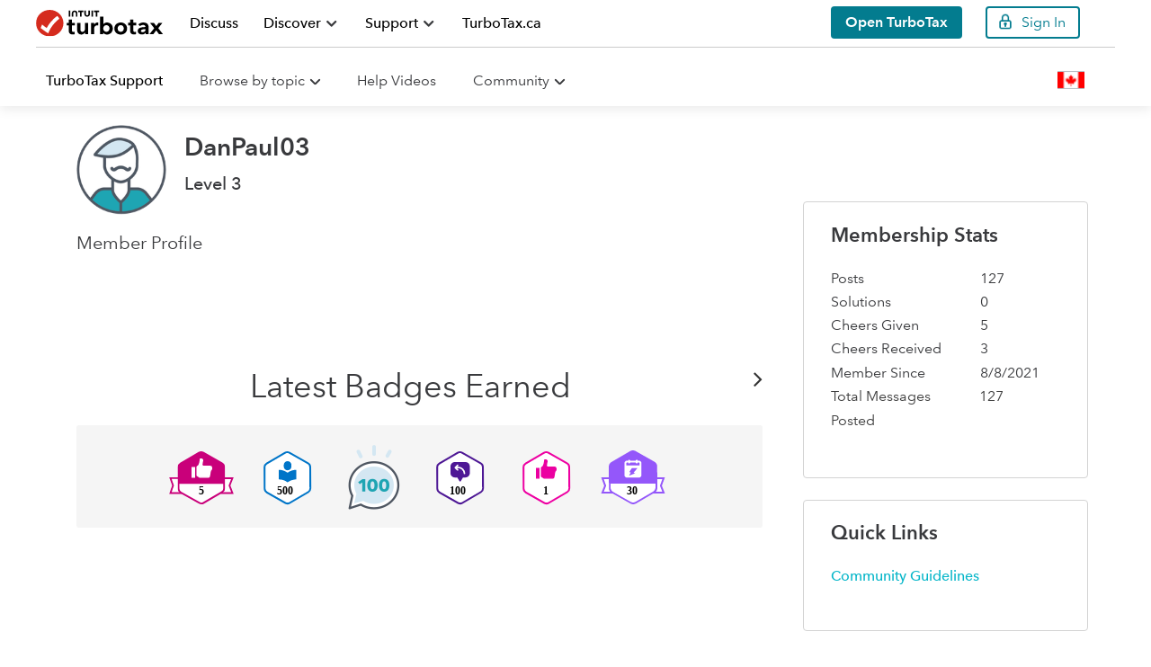

--- FILE ---
content_type: text/html;charset=UTF-8
request_url: https://turbotax.community.intuit.ca/community/user/viewprofilepage/user-id/4542720
body_size: 33314
content:
<!DOCTYPE html><html prefix="og: http://ogp.me/ns#" dir="ltr" lang="en" class="no-js">
	<head>
	
	<title>
	About DanPaul03
</title>
	
	
	<meta http-equiv="X-UA-Compatible" content="IE=edge">
<script> window.prerenderReady = false; </script>
<link rel="preload" as="style" href="/community/s/html/assets/fonts/AvenirNext-W05-Rg_web.ttf">
<link rel="preload" as="style" href="/community/s/html/assets/fonts/AvenirNext-W05-Demi_web.ttf">
<link rel="preload" as="style" href="/community/s/html/assets/fonts/fontawesome-webfont.woff2?v=4.3.0">
<link  async rel="preconnect" href="https://sci.intuit.com" crossorigin>
<link  async rel="preconnect" href="https://experimentation.us.api.intuit.com" crossorigin>
<link  async rel="preconnect" href="https://www.google-analytics.com" crossorigin>
<link  async rel="preconnect" href="https://ooxbu36397.i.lithium.com" crossorigin>
<link  async rel="preconnect" href="https://master.reactcomponents.lc.a.intuit.com" crossorigin>
<link  async rel="preconnect" href="https://shtaxonomyservice.api.intuit.com" crossorigin>
<link  async rel="preconnect" href="https://trinity.platform.intuit.com" crossorigin>
<link  async rel="preconnect" href="https://cdn.appdynamics.com" crossorigin>
<link  async rel="preconnect" href="https://plugin.intuitcdn.net" crossorigin>
<link  async rel="preconnect" href="https://cdn.websdk.intuit.com" crossorigin>
<link async rel="preconnect" href="https://shcontentservice.api.intuit.com" crossorigin>
<script>
  window.isUserLoggedIn = false;
</script>


	<link rel="icon" href="/community/image/serverpage/avatar-name/Avitar6Lg/avatar-theme/candy/avatar-collection/Consumer_Group/avatar-display-size/favicon/version/2?xdesc=1.0"/>
	
	
	<meta content="TurboTax help articles, tax discussions, and income tax info" name="description"/><meta content="width=device-width, initial-scale=1.0" name="viewport"/><meta content="text/html; charset=UTF-8" http-equiv="Content-Type"/><link href="https://turbotax.community.intuit.ca/community/user/viewprofilepage/user-id/4542720" rel="canonical"/>
	<meta content="128" property="og:image:width"/><meta content="https://turbotax.community.intuit.ca/community/image/serverpage/avatar-name/Avitar6Lg/avatar-theme/candy/avatar-collection/Consumer_Group/avatar-display-size/profile/version/2?xdesc=1.0" property="og:image"/><meta content="profile" property="og:type"/><meta content="72" property="og:image:height"/><meta content="https://turbotax.community.intuit.ca/community/user/viewprofilepage/user-id/4542720" property="og:url"/><meta content="DanPaul03" property="og:title"/><meta content="DanPaul03" property="profile:username"/>
	
	
	
	    
            	<link href="/community/s/skins/6770341/b88751f5b0bd9c7264a5c25b1beabe63/turbotax_support.css" rel="stylesheet" type="text/css"/>
            
	

	
	
	
	
	
  <script type="application/javascript">
    //Update the language of the page to the site locale
    document.documentElement.setAttribute('lang', "en-CA");
  </script>

<link rel="icon" type="image/x-icon" href="https://turbotax.community.intuit.ca/community/s/html/@4B037EBE3ABB762FD900E47D6B71CEBC/assets/favicon/favicon.ico">
<link rel="shortcut icon" type="image/x-icon" href="https://turbotax.community.intuit.ca/community/s/html/@4B037EBE3ABB762FD900E47D6B71CEBC/assets/favicon/favicon.ico">
<link rel="apple-touch-icon" href="https://turbotax.community.intuit.ca/community/s/html/@5072C602B6D25FD3EF35A437BCF23DB2/assets/favicon/apple-touch-icon.png">
<link rel="apple-touch-icon-precomposed" href="https://turbotax.community.intuit.ca/community/s/html/@5072C602B6D25FD3EF35A437BCF23DB2/assets/favicon/apple-touch-icon.png">
<script>
  window.getLocale = function () {
    return "en-ca"
  }

  //const redirectURIBackup = 'Intuit.cto.lc.ttlc';
</script>

<!-- WebSDK Lib -->
<!--<script src="https://cdn.websdk.intuit.com/js/cdc_lib_min_1.10.12_s.js"></script>-->
<script src="https://cdn.websdk.intuit.com/js/cdc_lib_min_latest.js"></script>
<script>
  window.isProductionCheck = true
</script>
<!-- ivid generation fix-->
<script type="text/javascript">
	   function canHandleSameSiteAttribute(e){for(var t=[/\(iP.+; CPU .*OS 12[_\d]*.*\) AppleWebKit\//,/^.*Macintosh;.*Mac OS X 10_14.*Version.*Safari.*$/,/(Chromium|Chrome)\/(5[1-9]|6[0-6])\.(\d+)(?:\.(\d+)|)(?:\.(\d+)|)/,/UCBrowser\/[0-9][0-1]?.(\d+)\.(\d+)[\.\d]*!/,/UCBrowser\/12.[0-9][0-2]?.(\d+)[\.\d]*!/,/UCBrowser\/12.13.[0-2][\.\d]*/,/(?:\b(MS)?IE\s+|\bTrident\/7\.0;.*\s+rv:)(\d+)/,/\bMSIE\s+7\.0;.*\bTrident\/(\d+)\.0/],i=0;i<t.length;i++){var n=t[i];if(null!==e.match(n))return!1}return!0}!function(e){var t=e.Intuit||{};if(t.Client=t.Client||{},t.Client.ivid=function(){var e,t,i,n,o,a=[],d="undefined"!=typeof crypto&&crypto.getRandomValues.bind(crypto)||"undefined"!=typeof msCrypto&&msCrypto.getRandomValues.bind(msCrypto);for(n=0;n<256;++n)a[n]=(n+256).toString(16).substr(1);return(i=(d?(e=new Uint8Array(16),function(){return d(e),e}):(t=new Array(16),function(){for(n=0,r;n<16;n++)0==(3&n)&&(r=4294967296*Math.random()),t[n]=r>>>((3&n)<<3)&255;return t}))())[6]=15&i[6]|64,i[8]=63&i[8]|128,o=0,a[i[o++]]+a[i[o++]]+a[i[o++]]+a[i[o++]]+"-"+a[i[o++]]+a[i[o++]]+"-"+a[i[o++]]+a[i[o++]]+"-"+a[i[o++]]+a[i[o++]]+"-"+a[i[o++]]+a[i[o++]]+a[i[o++]]+a[i[o++]]+a[i[o++]]+a[i[o++]]}(),e.Intuit=t,canHandleSameSiteAttribute(navigator.userAgent))if(""===document.cookie.replace(/(?:(?:^|.*;\s*)ivid\s*\=\s*([^;]*).*$)|^.*$/,"$1").trim())(i=new Date).setDate(i.getDate()+1+1825),document.cookie=["ivid="+t.Client.ivid,"domain="+(e.location.hostname.match(/([^.]+)\.\w{2,3}(?:\.\w{2})?$/)||[])[0],"expires="+i.toGMTString(),"path=/","SameSite=None;Secure"].join("; ");else{var i,n=document.cookie.replace(/(?:(?:^|.*;\s*)ivid\s*\=\s*([^;]*).*$)|^.*$/,"$1").trim();(i=new Date).setDate(i.getDate()+1+1825),document.cookie=["ivid="+n,"domain="+(e.location.hostname.match(/([^.]+)\.\w{2,3}(?:\.\w{2})?$/)||[])[0],"expires="+i.toGMTString(),"path=/","SameSite=None;Secure"].join("; ")}else""===document.cookie.replace(/(?:(?:^|.*;\s*)ivid\s*\=\s*([^;]*).*$)|^.*$/,"$1").trim()&&((i=new Date).setDate(i.getDate()+1+1825),document.cookie=["ivid="+t.Client.ivid,"domain="+(e.location.hostname.match(/([^.]+)\.\w{2,3}(?:\.\w{2})?$/)||[])[0],"expires="+i.toGMTString(),"path=/"].join("; "))}(window);
</script>
<!-- End of ivid generation fix-->
<!-- Enable IXP start -->
    <script id="wasabiWCR" src='https://digitalasset.intuit.com/render/content/dam/intuit/ic/en_us/code/w.min.0.6.2.js'></script>
    <script>
      var endpoint;
      var countryEndpoint;
      if (window.getLocale().indexOf("ca") > -1) {
          endpoint = "https://experimentation.ca.api.intuit.com";
        countryEndpoint = "CA";
      } else {
          endpoint = "https://experimentation.us.api.intuit.com";
        countryEndpoint = "US";
      }
      var config = { application_name: 'TurboTax_Community', version:'1.5', business_unit:'CG', country: countryEndpoint, srvcEndPoint: endpoint, authorizedEvents:['interactive','onload','load'], executionEvent: 'interactive' }; wasabi.init(config);
    </script>
<!-- Enable IXP end  -->
<script>
  function getCookie (name) {
    var value = '; ' + document.cookie
    var parts = value.split('; ' + name + '=')
    if (parts.length == 2) {return parts.pop().split(';').shift()} else { return '1141'}
  }

  function getUrlVars () {
    var vars = {}
    var parts = window.location.href.replace(/[?&]+([^=&]+)=([^&]*)/gi, function (m, key, value) {
      vars[key] = value
    })
    return vars
  }

  function getUrlParam (parameter, defaultvalue) {
    var urlparameter = defaultvalue
    if (window.location.href.indexOf(parameter) > -1) {
      urlparameter = getUrlVars()[parameter]
    }
    return urlparameter
  }

  var getSearchParam = function getSearchParam (name) {
    var pathName = ''
    pathName = getUrlParam(name)
    return pathName
  }

  function getOHHProductSelected () {
    try {

      var obj = {
        92: 'TurboTax Desktop',
        1141: 'TurboTax Online'
      }
      var key = getCookie('ohh.producttype')
      var val = obj[key]

      return val

    } catch (e) {
      console.log(e)
      return 'TurboTax Online'
    }
  }
</script>
<script>
  var default_store_data = {
    graphEndpoint: 'dev',
    session: {
      uriTopicName: getSearchParam('topic'),
      urlSubTopicValue: getSearchParam('subtopic'),
      urlProduct: getSearchParam('product'),
      defaultPoolpartyUrl: 'https://ontology.intuit.com/OHH/',
      defaultProduct: '1141',
      urlDefaultProduct: 'TurboTax Online',
      tutorial: getSearchParam('tutorial'),
      product: getCookie('ohh.producttype'),
      siteName: 'cg',
      sitePrefix: 'community',
      carouselCount: '6',
      locale: window.getLocale(),
      searchRegion: window.getLocale().split('-')[1].toUpperCase(),

    },
  }
</script>
<!-- jquery needs to be before CCPA... -->
<script src="https://ajax.googleapis.com/ajax/libs/jquery/1.12.4/jquery.min.js"></script>
<!-- Sitelink Searchbox -->
<script type="application/ld+json">
    {
        "@context": "https://schema.org",
        "@type": "WebSite",
        "url": "https://ttlc.intuit.com/community/home/misc/03/en-us",
        "potentialAction": {
            "@type": "SearchAction",
            "target": "https://ttlc.intuit.com/community/forums/searchpage/tab/message?advanced=false&allow_punctuation=false&filter=location&location=category%3Aen-us&q={search_term_string}",
            "query-input": "required name=search_term_string"
        }
    }
</script>




<!-- CCPA -->
    <script type="text/javascript">var utag_data = utag_data || {}</script>
    <script>
      function injectOnetrust() {
        var head_ID = document.getElementsByTagName("head")[0]; 
        // Create new script element for otSdk
        var otSdkStub = document.createElement('script');
        otSdkStub.type = 'text/javascript';
        otSdkStub.src = 'https://privacy-cdn.a.intuit.com/stable/scripttemplates/otSDKStub.js';
        otSdkStub.setAttribute('data-domain-script', 'ea4066fa-a65f-4e87-bd9a-9bc8a6bebc36');
        otSdkStub.charset='UTF-8';
        //Append the new script to the head tag
        head_ID.appendChild(otSdkStub);
        // Create new script element for otSdk
        var cookieConsentWrapper = document.createElement('script');
        cookieConsentWrapper.type = 'text/javascript';
        cookieConsentWrapper.src = 'https://privacy-cdn.a.intuit.com/stable/consent-wrapper/cookies-consent-wrapper.min.js';
        //Append the new script to the head tag
        head_ID.appendChild(cookieConsentWrapper);
        var gdprScript = document.createElement('script');
        gdprScript.type = 'text/javascript';
        gdprScript.src = 'https://uxfabric.intuitcdn.net/gdpr-util/2.9.0/gdprUtilBundle.js';
        head_ID.appendChild(gdprScript);
      }

      setTimeout(function() {
        // Get the head tag
        var head_ID = document.getElementsByTagName("head")[0]; 
        // Create script element       
        var script_element = document.createElement('script');
        // Set the script type to JavaScript
        script_element.type = 'text/javascript';
        // Inject onetrust only if Utag is ready and feature enabled
        script_element.src = 'https://tags.tiqcdn.com/utag/intuit/cg-ttlc-ca/prod/utag.js';
        // External JS file
        head_ID.appendChild(script_element);

      }, 2500);
        injectOnetrust();
    </script>

<!-- sh-community-components -->
    <script src="https://master.reactcomponents.lc.a.intuit.com/sh-community-components/1.127.3/sh-community-components/dist/bundle.js"></script>
    <script>
      var SHCC = new ComponentLibrary({
        graphEndpoint: "production",
        graphEcoSystem: "ctg",
        store: ComponentLibrary.createStore(default_store_data),
      });
    </script>

<script src="https://turbotax.community.intuit.ca/community/s/html/@8315E6DC4F2A1F01033AA82949B6E4B7/assets/scripts/fetch.umd.js"></script>



    <style>
        .expandable::before {
            color: #06B6C9;
            font-family: FontAwesome;
            content: "\f0da";
            padding-right: 13px;
            text-decoration: none !important;
            display: inline-block;
        }

        .cat-open.expandable::before {
            content: "\f0d7";
        }

        a[data-toggle="collapse"] {
            text-decoration: none;
        }
    </style>
<script>
  function getIXPData () {
    console.log('in the getIXPData() function')
    if (typeof (getCookie('mds_3rdparty_experience_store')) != 'undefined') {
      var prefix = 'ty19_'
      var expList = getCookie('mds_3rdparty_experience_store')
      if (expList !== undefined || expList != null) {
        if (expList.indexOf(',') !== -1) {
          var expArr = expList.split(',')
          var expCGList = ''
          for (var x = 0; x < expArr.length; x++) {
            expCGList = expCGList + prefix + expArr[x] + '|'
          }
          expCGList = expCGList.substring(0, expCGList.length - 1)
          //console.log("list--" + expCGList);
          return expCGList
        } else {

          //console.log("single--" + prefix + expList);
          return prefix + expList
        }
      }
    }
  }
  // moved from custom.web-renderer-macros.ftl to avoid multiple declarations.
  // Removed in other ADK apps such as
  //const redirectURIBackup = 'Intuit.cto.lc.ttlc';
</script>

    <script type="application/javascript">
        function setValue(obj, path, value, override) {
            const path_elements = path.split('.');
            let subject = obj;
            while (path_elements.length - 1) {
                const path_element = path_elements.shift()
                if (!(path_element in subject)) subject[path_element] = {}
                subject = subject[path_element]
            }
            const last_element = path_elements[0];
            if (override || subject[last_element] === undefined) {
                subject[last_element] = value;
            }
        }
        
        function setSHProperty(path, value, override) {
            override = (typeof override !== 'undefined') ?  override : false
            window.intuit_self_help = window.intuit_self_help || {};
            setValue(window.intuit_self_help, path, value, override);
        }

        function dig(target, path) {
            let keys = path.split('.');
            let digged = target;
            for (var i in keys) {
                key = keys[i];
                if (typeof digged === 'undefined' || digged === null) {
                    return undefined;
                }
                if (typeof key === 'function') {
                    digged = key(digged);
                } else {
                    digged = digged[key];
                }
            }
            return digged;
        }

        //async by default is true
        //id by default is blank
        //This function returns a promise to allow for dependent code to execute only after promise is fulfilled
        function loadScript(url, async, id) {
            return new Promise(function(resolve, reject) {
                const script = document.createElement('script');
                script.src = url;
                //set default value because IE11
                if (async === undefined) {
                    script.async = true;
                } else {
                    script.async = async;
                }
                if (id){
                    script.id = id;
                }
                script.addEventListener('load', function() {
                    resolve(true);
                });
                document.head.appendChild(script);
            });
        }
    </script>


<script type="text/javascript" src="/community/scripts/129B3FAC03679C8B82A528EDDD4E9DDC/lia-scripts-head-min.js"></script><script language="javascript" type="text/javascript">
<!--
window.FileAPI = { jsPath: '/html/assets/js/vendor/ng-file-upload-shim/' };
LITHIUM.PrefetchData = {"Components":{},"commonResults":{}};
LITHIUM.DEBUG = false;
LITHIUM.CommunityJsonObject = {
  "Validation" : {
    "image.description" : {
      "min" : 0,
      "max" : 1000,
      "isoneof" : [ ],
      "type" : "string"
    },
    "tkb.toc_maximum_heading_level" : {
      "min" : 1,
      "max" : 6,
      "isoneof" : [ ],
      "type" : "integer"
    },
    "tkb.toc_heading_list_style" : {
      "min" : 0,
      "max" : 50,
      "isoneof" : [
        "disc",
        "circle",
        "square",
        "none"
      ],
      "type" : "string"
    },
    "blog.toc_maximum_heading_level" : {
      "min" : 1,
      "max" : 6,
      "isoneof" : [ ],
      "type" : "integer"
    },
    "tkb.toc_heading_indent" : {
      "min" : 5,
      "max" : 50,
      "isoneof" : [ ],
      "type" : "integer"
    },
    "blog.toc_heading_indent" : {
      "min" : 5,
      "max" : 50,
      "isoneof" : [ ],
      "type" : "integer"
    },
    "blog.toc_heading_list_style" : {
      "min" : 0,
      "max" : 50,
      "isoneof" : [
        "disc",
        "circle",
        "square",
        "none"
      ],
      "type" : "string"
    }
  },
  "User" : {
    "settings" : {
      "imageupload.legal_file_extensions" : "*.jpg;*.JPG;*.jpeg;*.JPEG;*.gif;*.GIF;*.png;*.PNG;",
      "config.enable_avatar" : true,
      "integratedprofile.show_klout_score" : true,
      "layout.sort_view_by_last_post_date" : true,
      "layout.friendly_dates_enabled" : true,
      "profileplus.allow.anonymous.scorebox" : false,
      "tkb.message_sort_default" : "topicPublishDate",
      "layout.format_pattern_date" : "MMMMMM d, yyyy",
      "config.require_search_before_post" : "off",
      "isUserLinked" : false,
      "integratedprofile.cta_add_topics_dismissal_timestamp" : -1,
      "layout.message_body_image_max_size" : 1000,
      "profileplus.everyone" : false,
      "integratedprofile.cta_connect_wide_dismissal_timestamp" : -1,
      "blog.toc_maximum_heading_level" : "",
      "integratedprofile.hide_social_networks" : false,
      "blog.toc_heading_indent" : "",
      "contest.entries_per_page_num" : 20,
      "layout.messages_per_page_linear" : 10,
      "integratedprofile.cta_manage_topics_dismissal_timestamp" : -1,
      "profile.shared_profile_test_group" : false,
      "integratedprofile.cta_personalized_feed_dismissal_timestamp" : -1,
      "integratedprofile.curated_feed_size" : 10,
      "contest.one_kudo_per_contest" : false,
      "integratedprofile.enable_social_networks" : false,
      "integratedprofile.my_interests_dismissal_timestamp" : -1,
      "profile.language" : "en",
      "layout.friendly_dates_max_age_days" : 31,
      "layout.threading_order" : "thread_descending",
      "blog.toc_heading_list_style" : "disc",
      "useRecService" : false,
      "layout.module_welcome" : "",
      "imageupload.max_uploaded_images_per_upload" : 30,
      "imageupload.max_uploaded_images_per_user" : 2000,
      "integratedprofile.connect_mode" : "",
      "tkb.toc_maximum_heading_level" : "",
      "tkb.toc_heading_list_style" : "disc",
      "sharedprofile.show_hovercard_score" : true,
      "config.search_before_post_scope" : "container",
      "tkb.toc_heading_indent" : "",
      "p13n.cta.recommendations_feed_dismissal_timestamp" : -1,
      "imageupload.max_file_size" : 3072,
      "layout.show_batch_checkboxes" : false,
      "integratedprofile.cta_connect_slim_dismissal_timestamp" : -1
    },
    "isAnonymous" : true,
    "policies" : {
      "image-upload.process-and-remove-exif-metadata" : false
    },
    "registered" : false,
    "emailRef" : "",
    "id" : -1,
    "login" : "Anonymous"
  },
  "Server" : {
    "communityPrefix" : "/community/s/dcgfr56345",
    "nodeChangeTimeStamp" : 1768974032224,
    "tapestryPrefix" : "/community",
    "deviceMode" : "DESKTOP",
    "responsiveDeviceMode" : "DESKTOP",
    "membershipChangeTimeStamp" : "0",
    "version" : "25.10",
    "branch" : "25.10-release",
    "showTextKeys" : false
  },
  "Config" : {
    "phase" : "prod",
    "integratedprofile.cta.reprompt.delay" : 30,
    "profileplus.tracking" : {
      "profileplus.tracking.enable" : false,
      "profileplus.tracking.click.enable" : false,
      "profileplus.tracking.impression.enable" : false
    },
    "app.revision" : "2512090439-sec454c8af6-b25",
    "navigation.manager.community.structure.limit" : "1000"
  },
  "Activity" : {
    "Results" : [ ]
  },
  "NodeContainer" : {
    "viewHref" : "https://turbotax.community.intuit.ca/community/turbotax-support/help/03/en-ca",
    "description" : "TurboTax help articles, tax discussions, and income tax info",
    "id" : "en-ca",
    "shortTitle" : "TurboTax Support",
    "title" : "TurboTax Support",
    "nodeType" : "category"
  },
  "Page" : {
    "skins" : [
      "turbotax_support",
      "turbotax",
      "responsive_peak"
    ],
    "authUrls" : {
      "loginUrl" : "/community/s/plugins/common/feature/saml/doauth/post?referer=https%3A%2F%2Fturbotax.community.intuit.ca%2Fcommunity%2Fuser%2Fv2%2Fviewprofilepage%2Fuser-id%2F4542720",
      "loginUrlNotRegistered" : "/community/s/plugins/common/feature/saml/doauth/post?redirectreason=notregistered&referer=https%3A%2F%2Fturbotax.community.intuit.ca%2Fcommunity%2Fuser%2Fv2%2Fviewprofilepage%2Fuser-id%2F4542720",
      "loginUrlNotRegisteredDestTpl" : "/community/s/plugins/common/feature/saml/doauth/post?redirectreason=notregistered&referer=%7B%7BdestUrl%7D%7D"
    },
    "name" : "ViewProfilePage",
    "rtl" : false,
    "object" : {
      "viewHref" : "/community/user/viewprofilepage/user-id/4542720",
      "id" : 4542720,
      "page" : "ViewProfilePage",
      "type" : "User",
      "login" : "DanPaul03"
    }
  },
  "WebTracking" : {
    "Activities" : { },
    "path" : "Community:Community/Category:TurboTax Support"
  },
  "Feedback" : {
    "targeted" : { }
  },
  "Seo" : {
    "markerEscaping" : {
      "pathElement" : {
        "prefix" : "_",
        "match" : "^[0-9][0-9]$"
      },
      "enabled" : true
    }
  },
  "TopLevelNode" : {
    "viewHref" : "https://turbotax.community.intuit.ca/community/turbotax-support/help/03/en-ca",
    "description" : "TurboTax help articles, tax discussions, and income tax info",
    "id" : "en-ca",
    "shortTitle" : "TurboTax Support",
    "title" : "TurboTax Support",
    "nodeType" : "category"
  },
  "Community" : {
    "viewHref" : "https://turbotax.community.intuit.ca/community/",
    "integratedprofile.lang_code" : "en",
    "integratedprofile.country_code" : "US",
    "id" : "dcgfr56345",
    "shortTitle" : "Community",
    "title" : "Community"
  },
  "CoreNode" : {
    "viewHref" : "https://turbotax.community.intuit.ca/community/turbotax-support/help/03/en-ca",
    "settings" : { },
    "description" : "TurboTax help articles, tax discussions, and income tax info",
    "id" : "en-ca",
    "shortTitle" : "TurboTax Support",
    "title" : "TurboTax Support",
    "nodeType" : "category",
    "ancestors" : [
      {
        "viewHref" : "https://turbotax.community.intuit.ca/community/",
        "description" : "",
        "id" : "dcgfr56345",
        "shortTitle" : "Community",
        "title" : "Community",
        "nodeType" : "Community"
      }
    ]
  }
};
LITHIUM.Components.RENDER_URL = "/community/util/componentrenderpage/component-id/#{component-id}?render_behavior=raw";
LITHIUM.Components.ORIGINAL_PAGE_NAME = 'user/v2/ViewProfilePage';
LITHIUM.Components.ORIGINAL_PAGE_ID = 'ViewProfilePage';
LITHIUM.Components.ORIGINAL_PAGE_CONTEXT = '[base64]';
LITHIUM.Css = {
  "BASE_DEFERRED_IMAGE" : "lia-deferred-image",
  "BASE_BUTTON" : "lia-button",
  "BASE_SPOILER_CONTAINER" : "lia-spoiler-container",
  "BASE_TABS_INACTIVE" : "lia-tabs-inactive",
  "BASE_TABS_ACTIVE" : "lia-tabs-active",
  "BASE_AJAX_REMOVE_HIGHLIGHT" : "lia-ajax-remove-highlight",
  "BASE_FEEDBACK_SCROLL_TO" : "lia-feedback-scroll-to",
  "BASE_FORM_FIELD_VALIDATING" : "lia-form-field-validating",
  "BASE_FORM_ERROR_TEXT" : "lia-form-error-text",
  "BASE_FEEDBACK_INLINE_ALERT" : "lia-panel-feedback-inline-alert",
  "BASE_BUTTON_OVERLAY" : "lia-button-overlay",
  "BASE_TABS_STANDARD" : "lia-tabs-standard",
  "BASE_AJAX_INDETERMINATE_LOADER_BAR" : "lia-ajax-indeterminate-loader-bar",
  "BASE_AJAX_SUCCESS_HIGHLIGHT" : "lia-ajax-success-highlight",
  "BASE_CONTENT" : "lia-content",
  "BASE_JS_HIDDEN" : "lia-js-hidden",
  "BASE_AJAX_LOADER_CONTENT_OVERLAY" : "lia-ajax-loader-content-overlay",
  "BASE_FORM_FIELD_SUCCESS" : "lia-form-field-success",
  "BASE_FORM_WARNING_TEXT" : "lia-form-warning-text",
  "BASE_FORM_FIELDSET_CONTENT_WRAPPER" : "lia-form-fieldset-content-wrapper",
  "BASE_AJAX_LOADER_OVERLAY_TYPE" : "lia-ajax-overlay-loader",
  "BASE_FORM_FIELD_ERROR" : "lia-form-field-error",
  "BASE_SPOILER_CONTENT" : "lia-spoiler-content",
  "BASE_FORM_SUBMITTING" : "lia-form-submitting",
  "BASE_EFFECT_HIGHLIGHT_START" : "lia-effect-highlight-start",
  "BASE_FORM_FIELD_ERROR_NO_FOCUS" : "lia-form-field-error-no-focus",
  "BASE_EFFECT_HIGHLIGHT_END" : "lia-effect-highlight-end",
  "BASE_SPOILER_LINK" : "lia-spoiler-link",
  "FACEBOOK_LOGOUT" : "lia-component-users-action-logout",
  "BASE_DISABLED" : "lia-link-disabled",
  "FACEBOOK_SWITCH_USER" : "lia-component-admin-action-switch-user",
  "BASE_FORM_FIELD_WARNING" : "lia-form-field-warning",
  "BASE_AJAX_LOADER_FEEDBACK" : "lia-ajax-loader-feedback",
  "BASE_AJAX_LOADER_OVERLAY" : "lia-ajax-loader-overlay",
  "BASE_LAZY_LOAD" : "lia-lazy-load"
};
LITHIUM.noConflict = true;
LITHIUM.useCheckOnline = false;
LITHIUM.RenderedScripts = [
  "Video.js",
  "json2.js",
  "ForceLithiumJQuery.js",
  "Forms.js",
  "jquery.tmpl-1.1.1.js",
  "jquery.lithium-selector-extensions.js",
  "jquery.ui.mouse.js",
  "jquery.css-data-1.0.js",
  "UserBadges.js",
  "Throttle.js",
  "PolyfillsAll.js",
  "ActiveCast3.js",
  "jquery.ui.widget.js",
  "jquery.viewport-1.0.js",
  "jquery.json-2.6.0.js",
  "PartialRenderProxy.js",
  "jquery.iframe-shim-1.0.js",
  "jquery.clone-position-1.0.js",
  "jquery.function-utils-1.0.js",
  "InformationBox.js",
  "jquery.ui.resizable.js",
  "jquery.js",
  "SpoilerToggle.js",
  "Events.js",
  "ElementQueries.js",
  "Components.js",
  "LiModernizr.js",
  "AjaxSupport.js",
  "Cache.js",
  "ResizeSensor.js",
  "jquery.hoverIntent-r6.js",
  "jquery.effects.core.js",
  "jquery.ui.draggable.js",
  "prism.js",
  "NoConflict.js",
  "jquery.blockui.js",
  "jquery.position-toggle-1.0.js",
  "Globals.js",
  "DataHandler.js",
  "jquery.ajax-cache-response-1.0.js",
  "Loader.js",
  "jquery.effects.slide.js",
  "DeferredImages.js",
  "Namespace.js",
  "jquery.ui.position.js",
  "Lithium.js",
  "jquery.ui.dialog.js",
  "jquery.delayToggle-1.0.js",
  "Auth.js",
  "Sandbox.js",
  "jquery.appear-1.1.1.js",
  "ElementMethods.js",
  "jquery.iframe-transport.js",
  "jquery.fileupload.js",
  "Text.js",
  "jquery.ui.core.js",
  "jquery.scrollTo.js"
];// -->
</script><script type="text/javascript" src="/community/scripts/D60EB96AE5FF670ED274F16ABB044ABD/lia-scripts-head-min.js"></script>
<script>(window.BOOMR_mq=window.BOOMR_mq||[]).push(["addVar",{"rua.upush":"false","rua.cpush":"true","rua.upre":"false","rua.cpre":"false","rua.uprl":"false","rua.cprl":"false","rua.cprf":"false","rua.trans":"SJ-a0d98412-8370-4717-b9f2-8969d43adf91","rua.cook":"false","rua.ims":"false","rua.ufprl":"false","rua.cfprl":"false","rua.isuxp":"false","rua.texp":"norulematch","rua.ceh":"false","rua.ueh":"false","rua.ieh.st":"0"}]);</script>
                              <script>!function(a){var e="https://s.go-mpulse.net/boomerang/",t="addEventListener";if("True"=="True")a.BOOMR_config=a.BOOMR_config||{},a.BOOMR_config.PageParams=a.BOOMR_config.PageParams||{},a.BOOMR_config.PageParams.pci=!0,e="https://s2.go-mpulse.net/boomerang/";if(window.BOOMR_API_key="DDQ82-KFSJD-QETP5-X7HFM-YQSHT",function(){function n(e){a.BOOMR_onload=e&&e.timeStamp||(new Date).getTime()}if(!a.BOOMR||!a.BOOMR.version&&!a.BOOMR.snippetExecuted){a.BOOMR=a.BOOMR||{},a.BOOMR.snippetExecuted=!0;var i,_,o,r=document.createElement("iframe");if(a[t])a[t]("load",n,!1);else if(a.attachEvent)a.attachEvent("onload",n);r.src="javascript:void(0)",r.title="",r.role="presentation",(r.frameElement||r).style.cssText="width:0;height:0;border:0;display:none;",o=document.getElementsByTagName("script")[0],o.parentNode.insertBefore(r,o);try{_=r.contentWindow.document}catch(O){i=document.domain,r.src="javascript:var d=document.open();d.domain='"+i+"';void(0);",_=r.contentWindow.document}_.open()._l=function(){var a=this.createElement("script");if(i)this.domain=i;a.id="boomr-if-as",a.src=e+"DDQ82-KFSJD-QETP5-X7HFM-YQSHT",BOOMR_lstart=(new Date).getTime(),this.body.appendChild(a)},_.write("<bo"+'dy onload="document._l();">'),_.close()}}(),"".length>0)if(a&&"performance"in a&&a.performance&&"function"==typeof a.performance.setResourceTimingBufferSize)a.performance.setResourceTimingBufferSize();!function(){if(BOOMR=a.BOOMR||{},BOOMR.plugins=BOOMR.plugins||{},!BOOMR.plugins.AK){var e="true"=="true"?1:0,t="",n="amkmwqaxhwsws2lqnanq-f-350b2758b-clientnsv4-s.akamaihd.net",i="false"=="true"?2:1,_={"ak.v":"39","ak.cp":"752101","ak.ai":parseInt("644511",10),"ak.ol":"0","ak.cr":9,"ak.ipv":4,"ak.proto":"h2","ak.rid":"64fbbcd5","ak.r":47376,"ak.a2":e,"ak.m":"dsca","ak.n":"essl","ak.bpcip":"3.20.203.0","ak.cport":35326,"ak.gh":"23.200.85.103","ak.quicv":"","ak.tlsv":"tls1.3","ak.0rtt":"","ak.0rtt.ed":"","ak.csrc":"-","ak.acc":"","ak.t":"1768974363","ak.ak":"hOBiQwZUYzCg5VSAfCLimQ==pTtZ0OV55yufEXw+mEEgvJLvl/3dkSWOQFXhpQREf5aOvXaGoRGG55WOIwJ+09cuYAW3rWjstl+lidB/OPjzBnYsaOyS52/Ktup066yLH/6bo1HM3Imom2P3/[base64]","ak.pv":"98","ak.dpoabenc":"","ak.tf":i};if(""!==t)_["ak.ruds"]=t;var o={i:!1,av:function(e){var t="http.initiator";if(e&&(!e[t]||"spa_hard"===e[t]))_["ak.feo"]=void 0!==a.aFeoApplied?1:0,BOOMR.addVar(_)},rv:function(){var a=["ak.bpcip","ak.cport","ak.cr","ak.csrc","ak.gh","ak.ipv","ak.m","ak.n","ak.ol","ak.proto","ak.quicv","ak.tlsv","ak.0rtt","ak.0rtt.ed","ak.r","ak.acc","ak.t","ak.tf"];BOOMR.removeVar(a)}};BOOMR.plugins.AK={akVars:_,akDNSPreFetchDomain:n,init:function(){if(!o.i){var a=BOOMR.subscribe;a("before_beacon",o.av,null,null),a("onbeacon",o.rv,null,null),o.i=!0}return this},is_complete:function(){return!0}}}}()}(window);</script></head>
	<body class="lia-user-status-anonymous ViewProfilePage lia-body" id="lia-body">
	
	
	<div id="E79-205-1" class="ServiceNodeInfoHeader">
</div>
	
	
	
	

	<div class="lia-page">
		<center>
			
				

					
	
	<div class="MinimumWidthContainer">
		<div class="min-width-wrapper">
			<div class="min-width">		
				
						<div class="lia-content">
                            
							
							
							
		
	<div class="lia-quilt lia-quilt-view-profile-page lia-quilt-layout-two-column-main-side lia-top-quilt lia-anonymous-viewing-other">
	<div class="lia-quilt-row lia-quilt-row-header">
		<div class="lia-quilt-column lia-quilt-column-24 lia-quilt-column-single lia-quilt-column-common-header">
			<div class="lia-quilt-column-alley lia-quilt-column-alley-single">
	
		
			<div class="lia-quilt lia-quilt-header lia-quilt-layout-header lia-component-quilt-header">
	<div class="lia-quilt-row lia-quilt-row-main-header-top">
		<div class="lia-quilt-column lia-quilt-column-24 lia-quilt-column-single lia-quilt-column-header-top">
			<div class="lia-quilt-column-alley lia-quilt-column-alley-single">
	
		
			
		
			
<style>
/* ===================================================================================
--- Use some of the current (old) Navigation
=================================================================================== */
/* --- user dropdown menu --*/
#custom-turbo-tax-support-header #custom-header-inner .lia-slide-out-nav-menu .lia-slide-out-nav-menu-wrapper.toggleCrossIcon::before
{
    position: absolute;
    content: "";
    width: 20px;
    height: 3px;
    padding:0;
    background: #000;
    transform: rotate(-45deg);
    top: 23.5px;
    left:20px;
}
#custom-turbo-tax-support-header #custom-header-inner .lia-slide-out-nav-menu .lia-slide-out-nav-menu-wrapper.toggleCrossIcon::after
{
    position: absolute;
    content: "";
    width: 20px;
    height: 3px;
    background: #000;
    transform: rotate(45deg);
    left:20px;
    bottom:7px;
}
.fa-xmark-large 
{
display:none;
}
/* --- top row old navigation --- */
#lia-body .OHH-navigation .lia-quilt-row-sub-header .lia-quilt-column-sub-header-main .lia-quilt-column-alley {
    padding: 10px 0px;
    max-width: 1145px;
    margin: auto;
}
/* --- override default breadcrumbs --- */
#lia-body .BreadCrumb.crumb-line.lia-breadcrumb>ul>li.crumb>a {
    font-family: AvenirNextforINTUIT-Medium;
    font-size: 14px;
}
#lia-body .lia-quilt-row-sub-header .lia-quilt-column-sub-header-main .lia-quilt-column-alley .lia-component-common-widget-breadcrumb .final-crumb {
    font-size: 14px;
    font-family: AvenirNextforINTUIT-Bold;
}
@media (min-width: 768px) {
#lia-body .OHH-navigation .lia-quilt-row-sub-header {
    margin-top: 68px;
}
/* ===================================================================================
--- Heading Framing
=================================================================================== */
.OHH-navigation #custom-turbo-tax-support-header {
    box-shadow: none;
}
/* ===================================================================================
--- Heading Navigation First Row
=================================================================================== */
.OHH-navigation #custom-turbo-tax-support-header #custom-header-inner {
    margin: 0 auto;
    width: 100%;
    float: none;
    width: 1128px;
    background-color:#fff;
    text-align:left;
    height:60px;
    padding: 26px 0 0 0;
}
/* --- Main logo container (upper left) */
.OHH-navigation #custom-turbo-tax-support-header #custom-header-inner .custom-header-logo {
    position: relative;
    top: -10px;
}
.OHH-navigation #custom-turbo-tax-support-header #custom-header-inner .custom-header-logo .tt-logo {
    width: 128px;
    object-fit: contain;
    top: 0px;
}
.OHH-navigation .lia-content h3 {
    margin: 0;
}
@media (min-width : 991px) and (max-width : 1029px) {
    .heading-wrapper {
        top: 0;
        width: 100%;
        z-index: 120;
        height:53px;
        background-color: #fff;
        padding-left: 0px;
        padding-right: 0px;
    }
}
@media (min-width : 1030px) {
    .heading-wrapper {
        font-size: 16px;
        top: 0;
        width: 100%;
        z-index: 120;
        box-shadow: 0 4px 12px 0 rgb(0 0 0 / 8%);
        background-color: #fff;
        padding-left: 0px;
        padding-right: 0px;
    }
}
#OHH-navigation #custom-turbo-tax-support-header #custom-header-inner {
    max-width: 1200px;
    margin: auto;
 }
#OHH-navigation #custom-turbo-tax-support-header #custom-header-inner .custom-header-logo {
    left: 0;
}
@media (max-width : 1030px) {
    #OHH-navigation #custom-turbo-tax-support-header #custom-header-inner .custom-header-logo {
        top: 0;
        padding-left:37px;
    }
}
@media (max-width : 599px) {
    #OHH-navigation #custom-turbo-tax-support-header #custom-header-inner .custom-header-logo {
        top: -12px !important;
        padding-left: 32px;
    }
}
@media (max-width : 599px) {
    #OHH-navigation #custom-turbo-tax-support-header #custom-header-inner .custom-header-logo .tt-logo {
        width: auto !important;
    }
}
@media (max-width : 680px) {
    #OHH-navigation #custom-turbo-tax-support-header #custom-header-inner .custom-header-menu-link.sign-in {
        margin-top: 0px;
    }
}
@media (max-width : 1032px) { #OHH-navigation .lia-slide-out-nav-menu { width: auto !important; } }
// @media (max-width : 991px) { #OHH-navigation .lia-menu-user-dropdown .lia-menu-user-nav { display: block !important; } }
@media (max-width : 991px) { #OHH-navigation .lia-users-profile-card-login { color: #3e3e3e !important; } }
/* ===================================================================================
--- Heading Navigation Links (Both Rows)
=================================================================================== */
.OHH-navigation .custom-header-menu-item .custom-header-submenu .custom-header-submenu-item>a {
    color: #393A3D;
    text-decoration: none !important;
    display: block;
}
.OHH-navigation .custom-header-menu-item {
    display: inline-block;
    height: 42px;
    width: 100px;
    margin-left: 0px;
    margin-right: 0px;
    padding: 0;
    font-family: 'AvenirNext forINTUIT-Regular','Helvetica Neue',Helvetica,Arial,sans-serif;
    position: relative;
    text-align: left;
    vertical-align: middle;
    cursor: pointer;
}
/* --- Nav links green underlines */
.OHH-navigation .custom-header-menu-item>a {
    display: inline-block;
    position: relative;
    left: -10px;
    top: 0px;
    border: none;
    border-bottom: 4px solid transparent;
    padding-top: 4px 0px 21px 0px;
    text-align: center;
    height: 48px;
    color: #000000;
    text-decoration: none !important;
    font-family: 'AvenirNext forINTUIT-Demi','Helvetica Neue',Helvetica,Arial,sans-serif;
}
/* --- Pop up submenus */
.OHH-navigation .custom-header-menu-item .custom-header-submenu {
    display: none;
    position: absolute;
    left: -10px;
    padding-top: 15px;
    width: 241px;
    top: 48px;
    background-color: #ffffff;
    z-index: 15;
    font-size: 14px;
    border: 1px solid #d4d7dc;
}
.OHH-navigation .menu-link {
    padding: 0;
    background: none;
    top: -5px;
}
/* --- Pop up submenus */
.OHH-navigation .custom-header-menu-item:hover .custom-header-submenu {
    display: block;
}
.OHH-navigation .custom-header-menu-item:hover>a {
    color: #393A3D;
    font-family: 'AvenirNext forINTUIT-Demi','Helvetica Neue',Helvetica,Arial,sans-serif;
    border-bottom: 4px solid #d52b1e;
}
/* --- Submenus hover link */
.OHH-navigation .custom-header-menu-item .custom-header-submenu .custom-header-submenu-item:hover {
    background: #f4f5f8;
}
/* --- Submenus links */
.OHH-navigation .custom-header-menu-item .custom-header-submenu .custom-header-submenu-item {
    width: 100%;
    padding: 7px 13px 5px 15px;
    font-family: 'AvenirNext forINTUIT-Regular','Helvetica Neue',Helvetica,Arial,sans-serif;
    list-style: none;
    font-size: 16px;
    text-align: left;
    color: #6B6C72;
}
@media (min-width: 768px){
.clear-head {
    clear: both;
   margin-top: 0px !important;
  }
}
/* ===================================================================================
--- Override Tablet Range CSS (due to two nav rows now)
=================================================================================== */
@media (max-width: 1381px) {
    .OHH-navigation #custom-turbo-tax-support-header #custom-header-inner {
        display: block;
    }
    .OHH-navigation #custom-turbo-tax-support-header #custom-header-inner .custom-header-logo {
        left: 0;
        top: 0;
    }
    .OHH-navigation #custom-turbo-tax-support-header #custom-header-inner .custom-header-tabs-container {
        margin-top: 0;
    }
    .OHH-navigation #custom-turbo-tax-support-header #custom-header-inner .custom-header-action-item-container {
        padding-top: 9px;
    }
    .OHH-navigation #custom-turbo-tax-support-header #custom-header-inner .lia-slide-out-nav-menu {
         display:none;
    }
}

#lia-body.ReplyPage .lia-page-header .lia-component-common-widget-page-title {
    padding-top: 150px;
}

#lia-body.UserSsoRegistrationPage .lia-page-header {
    padding-top: 175px;
    padding-left: 145px !important;
}

</style>
<i class="fa-solid fa-xmark-large"></i>
<div data-header-section='sdk' id="OHH-navigation" class="heading-wrapper">
<script>
 var signInLink = "/community/s/plugins/common/feature/saml/doauth/post?referer=" + window.location.href;
</script>

<div id="custom-turbo-tax-support-header" class="lang-en">
    <div id="custom-header-inner">
<div class="lia-slide-out-nav-menu lia-component-common-widget-slide-out-nav-menu">
    <button li-bindable="" li-common-element-hook="navMenuTriggerElement" class="lia-slide-menu-trigger lia-slide-out-nav-menu-wrapper">
        <div ng-non-bindable="" class="lia-slide-out-nav-menu-title">
            Browse
        </div>
    </button>
    <li:common-slide-menu li-bindable="" trigger-element="navMenuTriggerElement" li-direction="left" style="display:none">
        <div class="lia-quilt lia-quilt-navigation-slide-out-menu lia-quilt-layout-one-column">
	<div class="lia-quilt-row lia-quilt-row-header">
		<div class="lia-quilt-column lia-quilt-column-24 lia-quilt-column-single lia-quilt-column-common-header lia-mark-empty">
			
		</div>
	</div><div class="lia-quilt-row lia-quilt-row-main">
		<div class="lia-quilt-column lia-quilt-column-24 lia-quilt-column-single lia-quilt-column-main-content">
			<div class="lia-quilt-column-alley lia-quilt-column-alley-single">
	
		
			
<ul class="lia-community-nav-node lia-nav-item-container lia-nav-pos-left lia-nav-selected">
	<li class="lia-nav-header lia-nav-item">
		<a class="lia-nav-header-title" title="Community" aria-label="Community" href="https://turbotax.community.intuit.ca/community/">
			<span class="lia-nav-item-text lia-nav-header-text">Community</span>
		</a>
	</li>
	<ul class="lia-nav-item-container ">
		<li class="lia-type-category lia-nav-item"><a class="lia-nav-action" href="/community/discussions/discussion/03/302"><span class="lia-nav-item-text">Discuss</span></a></li>
	</ul>
	<ul class="lia-nav-item-container ">

		<li class="lia-type-category lia-nav-item"><span class="lia-nav-item-text">Discover</span></li>
		<li class="lia-nav-item"><a class="lia-nav-action" href="/community/get-started-in-community/misc/02/201"><span class="lia-nav-item-text">Community Basics</span></a></li>
		<li class="lia-nav-item"><a class="lia-nav-action" href="/community/connect-with-others/discussion/03/311"><span class="lia-nav-item-text">Connect with Others</span></a></li>
		<li class="lia-nav-item"><a class="lia-nav-action" href="/community/events/eb-p/501" title="Events"><span class="lia-nav-item-text">Events</span></a></li>
		<li class="lia-nav-item"><a class="lia-nav-action" href="/community/kudos/kudosleaderboardpage/category-id/en-us/timerange/one_month/page/1/tab/authors"><span class="lia-nav-item-text">Top Contributors</span></a></li>
		<li class="lia-nav-item"><a class="lia-nav-action" href="/community/articles/community-news-announcements/04/401"><span class="lia-nav-item-text">News & Announcements</span></a></li>
	</ul>
	<ul class="lia-nav-item-container ">
		<li class="lia-type-category lia-nav-item"><span class="lia-nav-item-text">Support</span></li>
		
		<li class="lia-nav-item"><a class="lia-nav-action" href="https://help.mint.com/"><span class="lia-nav-item-text">Mint</span></a></li>
		<li class="lia-nav-item"><a class="lia-nav-action" href="/community/turbotax-support/help/03/313" ><span class="lia-nav-item-text">TurboTax</span></a></li>

	</ul>
	<ul class="lia-nav-item-container ">
		<li class="lia-type-category lia-nav-item">
			<a class="lia-nav-action" href="https://turbotax.intuit.com/">
				<span class="lia-nav-item-text">Go to TurboTax
				</span>
			</a>
		</li>
	</ul>
</ul>
		
	
	
</div>
		</div>
	</div><div class="lia-quilt-row lia-quilt-row-footer">
		<div class="lia-quilt-column lia-quilt-column-24 lia-quilt-column-single lia-quilt-column-common-footer lia-mark-empty">
			
		</div>
	</div>
</div>
    </li:common-slide-menu>
</div>        <a href="https://turbotax.intuit.ca" class="custom-header-logo" >
            <img src="https://turbotax.community.intuit.ca/community/s/html/@98EEABA90F8A064747927EC63EC6A65D/assets/tto-icon.svg" srcset="https://turbotax.community.intuit.ca/community/s/html/@98EEABA90F8A064747927EC63EC6A65D/assets/tto-icon.svg 2x, https://turbotax.community.intuit.ca/community/s/html/@98EEABA90F8A064747927EC63EC6A65D/assets/tto-icon.svg 3x " class="tt-logo stationary" alt="Intuit TurboTax" title="Intuit TurboTax">
          <img src="https://turbotax.community.intuit.ca/community/s/html/@E35636AF081C35785EEDD00791F78F35/assets/header/turbo-logo.png" class="tt-logo mobile" alt="Intuit TurboTax" title="Intuit TurboTax">
          </a>
        <span class="custom-header-content-container">
        <span class="custom-header-tabs-container">
            <div class="custom-header-menu-item menu-link" onclick="location.href='/community/forums/discussion/03/350';">
              <a class="custom-header-menu-item-text">Discuss</a>
            </div>
            <div class="custom-header-menu-item menu-link" ;>
              <a class="custom-header-menu-item-text">Discover <i class="lia-fa lia-fa-angle-down"></i></a>
              <div class="custom-header-submenu">
                  <li class="custom-header-submenu-item">

                        <a href="https://turbotax.community.intuit.ca/community/forums/discussion/02/342" title="Community basics">Community basics</a>

                    </li>
              </div>
            </div>
            <div class="custom-header-menu-item menu-link">
                <a class="custom-header-menu-item-text">Support <i class="lia-fa lia-fa-angle-down"></i></a>
                <div class="custom-header-submenu">
                    <li class="custom-header-submenu-item">
                        <a href="/community/turbotax-support/help/03/en-ca" title="TurboTax">TurboTax&trade;</a>
                    </li>

                </div>
            </div>
            <div class="custom-header-menu-item menu-link" onclick="location.href='https://turbotax.intuit.ca/tax/software';">
              <a class="custom-header-menu-item-text">TurboTax.ca</a>
            </div>
        </span>
        <span class="custom-header-action-item-container">
        <span class="custom-header-menu-item open-turbotax" onclick="location.href='https://turbotax.intuit.ca/tax/software';">
                <a class="custom-header-menu-link mobile-menu-link" href="https://turbotax.intuit.com/">Open TurboTax</a>
              </span>
              <span class="custom-header-menu-item">
              <a onClick="location.href=signInLink; return false;" href="/community/s/plugins/common/feature/saml/doauth/post?referer=https%3A%2F%2Fturbotax.community.intuit.ca%2Fcommunity%2Fuser%2Fviewprofilepage%2Fuser-id%2F4542720" class="custom-header-menu-link mobile-menu-link sign-in"><img src="https://turbotax.community.intuit.ca/community/s/html/@2DBC40F4F6610712AC12051B7EC9C371/assets/new-lock-icon.png"
          srcset="https://turbotax.community.intuit.ca/community/s/html/@2DBC40F4F6610712AC12051B7EC9C371/assets/new-lock-icon.png 2x, https://turbotax.community.intuit.ca/community/s/html/@2DBC40F4F6610712AC12051B7EC9C371/assets/new-lock-icon.png 3x  " class="tt-logo stationary custom-header-menu-item-text" alt="" class>Sign In</a>
                <div id="support-sign-in-drop-down" class="custom-header-submenu">
                  <h3>Why sign in to the Community?</h3>
                  <ul>
                    <li>Submit a question</li>
                    <li>Check your notifications</li>
                  </ul>
                  <button class="primary" onclick="location.href=signInLink">Sign in to the Community</button>
                  <span> or </span>
                  <button class="default" onclick="location.href=''">Sign in to TurboTax</button>
                  <span> and start working on your taxes </span>
                </div>
              </span>
        </span>
    </span>
    </div>
</div><style>
.mobile-primary .has-submenu h2.will-toggle.transformToggle::before
{
    transform: rotate(45deg) translateX(45%);
}
.mobile-primary .has-submenu h2.will-toggle.transformToggle::after
{
    transform: rotate(-45deg) translateX(-45%);
}
.has-carot.transformToggleSecondNav::before
{
    transform: rotate(45deg) translateX(45%); 
}
.has-carot.transformToggleSecondNav::after
{
    transform: rotate(-45deg) translateX(-45%); 
}
i.lia-fa.lia-fa-angle-down.wrapdown.iToggle::before
{
    transform: rotate(45deg) translateX(45%); 
}
i.lia-fa.lia-fa-angle-down.wrapdown.iToggle::after
{
    transform: rotate(-45deg) translateX(-45%); 
}
@media (max-width: 767px){	
.sh-topicsWidgetWrapper-2QJAU {	
    padding: 30px 20px 10px 30px !important;	
    }	
}
    @media (min-width:380px)
    {
    .custom-header-menu-item.open-turbotax
        {
        display:none;
        }
    }
     @media (max-width:380px)
     {
         .custom-header-menu-item.open-turbotax-mobile
        {
            
            display: block;
            text-align: center;
            padding: 15px 10px 42px 10px;
        }
         .custom-header-menu-item.open-turbotax-mobile>a
        {
            display: block;
            background-color: #037c8f;
            color: #fff;
            padding: 6px 16px;
            font-size: 16px;
            line-height: 24px;
            border-radius: 4px;
        }
     }
      @media (max-width:550px) 
        {
        .custom-header-menu-item.open-turbotax-mobile:lang(fr-CA) {
            display:block;
            text-align: center;
            padding: 15px 10px 42px 10px;
        }
        .custom-header-menu-item.open-turbotax-mobile>a {
            display: block;
            background-color: #037c8f;
            color: #fff;
            padding: 6px 16px;
            font-size: 16px;
            line-height: 24px;
            border-radius: 4px;
        }
        }
@media (max-width:1030px) {
    .wrap .custom-header-secondary a {
        padding-left: 24px;
    }
    .mobile-navigation-wrapper .mobile-primary-link .will-toggle li a 
    {
        border-bottom:none;
        background:#f4f5f8;
    }
    .mobile-support-picker-wrap
    {
    float: left;
    margin-top: auto;
    }
    .Desktop-support-picker-wrap
    {
        display:none;
    }
        #community-secondary-navigation .custom-header-secondary>a {
             font-family: 'AvenirNext forINTUIT-Medium','Helvetica Neue',Helvetica,Arial,sans-serif; 
        }
 #community-secondary-navigation .wrap 
     {
        display:none;
     }
       #community-secondary-navigation > .custom-header-secondary {
      border-bottom: 1px solid #d4d7dc;
      display:flex;
      justify-content:space-between;
      align-items: center;
    }
      #community-secondary-navigation > .custom-header-secondary a {
      border-bottom: none;
    }
    #community-secondary-navigation i{
    margin-right: 18px;
    font-weight: 600;
    color: black;
    font-size: 22px;
    }
    #community-secondary-navigation .custom-header-secondary a 
    {
        font-family: 'AvenirNext forINTUIT-Medium','Helvetica Neue',Helvetica,Arial,sans-serif;
    }
}
@media (min-width:1031px) {
    /*  Hide Mobile Navigation */
    .mobile-support-picker-wrap
    {
        display:none;
    }
    .mobile-primary {
        display:none;
    }
    /* ===================================================================================
    --- Heading Navigation Second Row
    =================================================================================== */
    @media (min-width: 1031px) {
    #community-secondary-navigation {
            border-top: solid 1px #ccc;
            clear:both;
            height:66px;
            background-color:#fff;
            text-align:left;
            max-width: 1200px;
            padding-top:23px;
            padding-right:30px;
            margin:auto;
            font-size:16px;
            display:block;
        }
    }
     #community-secondary-navigation .wrap 
     {
        display:inline-block;
     }
      #community-secondary-navigation .wrap  .custom-header-secondary .custom-header-secondary-text.changeText
      {
            font-family: 'AvenirNext forINTUIT-Regular','Helvetica Neue',Helvetica,Arial,sans-serif;
            color:#393a3d;
      }
      #community-secondary-navigation .helpVideos
      {
        margin-left:17px;
      }
    #community-secondary-navigation i{
      display:none;  
    }
    #community-secondary-navigation .menu-link {
        display: inline-block;
        height: 58px;
        margin-left: 0px;
        margin-right: 0px;
        padding: 0;
        font-family: 'AvenirNext forINTUIT-Regular','Helvetica Neue',Helvetica,Arial,sans-serif;
        position: relative;
        text-align: left;
        vertical-align: middle;
        cursor: pointer;
    }
    #community-secondary-navigation .menu-link.first-element {
        margin-left: 11px;
    }
    #community-secondary-navigation .menu-link a {
         color: #393a3d;
    }
    #community-secondary-navigation .menu-link:hover > a {
        border-bottom: 4px solid #d52b1e;
    }
    #community-secondary-navigation .custom-header-secondary {
       margin-right: 37px;
       margin-left 11px;
    }
    #community-secondary-navigation .custom-header-secondary > a {
        display: inline-block !important;
        position: relative;
        height: 43px;
        text-decoration: none;
    }  
    #community-secondary-navigation .menu-link:first-child>a {
        font-family: 'AvenirNext forINTUIT-medium','Helvetica Neue',Helvetica,Arial,sans-serif;
        font-size: 16px;
        color: #000;
    }
    #community-secondary-navigation .menu-link:nth-of-type(3)  {
    }
    /* ===================================================================================
    --- Heading Navigation Second Row >>> Submenu
    =================================================================================== */
    #community-secondary-navigation .has-submenu {
        display:none;
    }
    #community-secondary-navigation .has-submenu {
        display:none;
    }
    #community-secondary-navigation .custom-header-submenu {
        display: none;
        position: absolute;
        //left: 24px;
        //padding-top: 15px;
        //width: 241px;
        top: 43px;
        background-color: #ffffff;
        z-index: 15;
        margin-bottom:0;
        font-size: 14px;
        border: 1px solid #d4d7dc;
    }
    #community-secondary-navigation .custom-header-submenu-item {
        width: 100%;
        padding: 6px 15px;
        font-family: 'AvenirNext forINTUIT-Regular','Helvetica Neue',Helvetica,Arial,sans-serif;
        list-style: none;
        font-size: 16px;
        text-align: left;
        color: #6B6C72;
    }
    #community-secondary-navigation .custom-header-submenu-item a {
        color: #6B6C72;
        white-space:nowrap;
        text-decoration: none;
    }
    #community-secondary-navigation .custom-header-submenu-item:hover {
        background: #f4f5f8;
    }
    #community-secondary-navigation .menu-link:hover > .custom-header-submenu {
        display: block;
    }
    /* ===================================================================================
    --- ---> Drop down arrows for Secondary Navigation
    =================================================================================== */
    #community-secondary-navigation .sec-nav-icon {
        position: absolute;
        right: -12px;
        top: 14px;
        width: 14px;
        height: 8px;
    }
    #community-secondary-navigation .sec-nav-icon:after,
    #community-secondary-navigation .sec-nav-icon:before {
        content: '';
        width: 8px;
        height: 2px;
        display: block;
        border-radius: 2px;
        position: absolute;
        background-color: #393a3d;
        //transition: all 333ms cubic-bezier(0,0,.1,1);
    }
    #community-secondary-navigation .sec-nav-icon:before {
        left: 7px;
        transform: rotate(45deg);
    }
    #community-secondary-navigation .sec-nav-icon:after {
        right: -6px;
        transform: rotate(-45deg);
    }
    #community-secondary-navigation .custom-header-secondary:hover .sec-nav-icon:before {
        transform: rotate(-40deg);
    }
    #community-secondary-navigation .custom-header-secondary:hover:hover .sec-nav-icon:after {
        transform: rotate(40deg);
    }
}
/* =================================================================================
--- Mobile Navigation
====================================================================================*/
@media (max-width: 1030px) {
    .has-submenu li.mobile-primary-link a {
        background-color: #f4f5f8;
        border-bottom: none;
    }
    i.lia-fa.lia-fa-angle-down.wrapdown::before,i.lia-fa.lia-fa-angle-down.wrapdown::after
    {
    transform: rotate(-45deg) translateX(45%);
    position: absolute;
    content: "";
    top: 0;
    right: 2px;
    bottom: auto;
    left: auto;
    width: 15px;
    height: 3px;
    background-color: #000;
    border-radius: 3px;
    transition: all .4s;
    display: block;
    }
    i.lia-fa.lia-fa-angle-down.wrapdown::after 
    {
        transform: rotate(45deg) translateX(-45%);
    }
    #community-secondary-navigation
    {
        text-align:left;
    }
    .mobile-primary {
        display:block;
    }
    .mobile-primary ul {
        padding:0;
        margin:0;
    }
    #mobile-navigation-wrapper {
        display: none;
    }
    #mobile-navigation-wrapper {
        overflow-y: auto;
    }
    #mobile-navigation-wrapper .mobile-primary-link a 
    {
        font-family: 'AvenirNext forINTUIT-Medium','Helvetica Neue',Helvetica,Arial,sans-serif;
    }
    .open-mobile-slider {
        display: flex !important;
        animation: fadeLeft .75s;
        width: 100%;
        border-right: solid 1px #e3e3e3;
        border-top: solid 1px #e3e3e3;
        flex-direction: column;
        position: fixed;
        left: 0;
        right: 0;
        bottom: 0;
        background: #fff;
        z-index: 99;
        top: 52px;
    }
    .sh-topicsWidgetWrapper-2QJAU { 	
	padding: 30px 20px 10px 30px;   	
    }
    /* ==============================================================================
    --- Slide Out Navigation Menu
    ===============================================================================*/
    #custom-turbo-tax-support-header #custom-header-inner .lia-slide-out-nav-menu {
        display: inline-block;
        position: absolute;
        top: 0;
        left: 0;
        z-index: 100;
        margin-top: 5px;
        vertical-align: top;
        white-space: normal;
    }
    /* =============================================================================
    --- Mobile Navigation Menu Slider
    ===============================================================================*/
    .mainNav__links--primary {
    display:none;
    padding:0;
    margin:54px 12px 0 12px;
    }
    .mainNav__container.nav-opened .mainNav__links--primary {
    display: block;
    animation: fadeLeft .5s;
    background-color: #fff;
    }
    .mobile-primary li {
        -webkit-font-smoothing: auto;
        margin: 0;
        padding: 0;
        border: 0;
        box-sizing: border-box;
        font-family: 'AvenirNext forINTUIT-Regular','Helvetica Neue',Helvetica,Arial,sans-serif;
        font-size: 16px;
        -webkit-font-smoothing: antialiased;
        -moz-osx-font-smoothing: grayscale;
        color: #393a3d;
        font-weight:500;
    }
    .mobile-primary li h2 {
        color: #393A3D;
        font-size: 16px;
        text-decoration: none;
        display: block;
        height: 40px;
        padding-left: 10px;
        line-height: 40px;
        border-bottom: 1px solid #d4d7dc;
        cursor: pointer;
        position: relative;
        font-family: 'AvenirNext forINTUIT-Medium','Helvetica Neue',Helvetica,Arial,sans-serif;
        font-size: 16px;
    }
    .mobile-primary-link a:hover
    {
        background-color: #f4f5f8;
    }
     .custom-header-submenu-item a
     {
        border-bottom:none !important;
        background:#f4f5f8;
        max-height:264px;
        overflow-y:auto;
     }
     .mobile-primary-link a
     {
        height:40;
        line-height:40;
     }
    .mobile-primary-link a,
    .custom-header-submenu-item a,
    .custom-header-secondary a {
        color: #393A3D;
        font-size: 16px;
        text-decoration: none;
        display: block !important;
        height:40px;
        font-weight:500;
        padding-left:10px;
        line-height:40px;
        border-bottom: 1px solid #d4d7dc;
        position: relative;
        cursor: pointer;
    }
    .mobile-primary ul li ul li a,
    .custom-header-submenu li a {
        padding-left: 34px;
    }
    
    .mobile-primary ul li ul li a,
    #community-secondary-navigation .sh-innerNavigation-1EVD5 li a {
        padding-left: 34px;
    }
     #community-secondary-navigation .sh-innerNavigation-1EVD5 li a 
     {
      font-family: 'AvenirNext forINTUIT-Medium', 'Helvetica Neue', Helvetica, Arial, sans-serif;
      color:#3e3e3e;
     }
    .mobile-primary ul li ul li a
    {
        padding-left:34px;
    }
    /* submenu carets */
    .has-carot:before, .has-carot:after,
    .mobile-primary .has-submenu h2:before,
    .mobile-primary .has-submenu h2:after {
        position: absolute;
        content: "";
        top: 20px;
        right: 20px;
        bottom: auto;
        left: auto;
        width: 15px;
        height: 3px;
        background-color: #000;
        border-radius: 3px;
        transform: rotate(45deg) translateX(-45%);
        transition: all .4s;
        display: block;
    }
    .has-carot:before,
    .mobile-primary .has-submenu h2:before {
        transform: rotate(-45deg) translateX(45%);
    }
    /* =============================================================================
    --- Submenus
    ===============================================================================*/
    .has-submenu ul, .custom-header-submenu {
        display:none;
    }
    .open-menu ul,
    .open-menu .custom-header-submenu {
        display: block;
        animation: fadeIn .75s;
    }
    /* Mobile: Secondary Navigation */
    #community-secondary-navigation li {
        margin:0;
        padding:0;
        list-style-type: none;
    }
    /* ==============================================================================
    --- Animation Keyframes
    ===============================================================================*/
    @keyframes fadeIn {
        from {
            opacity: 0;
            max-height: 1px
        }
        to {
            opacity: 1;
            max-height: 100%
        }
    }
    @keyframes fadeLeft {
        to {
            opacity: 1;
            max-width: 100%
        }
        from {
            opacity: 0;
            max-width: 0px
        }
    }
}
@media (max-width: 1030px) {
        #mobile-navigation-wrapper .mobile-primary
        {
            text-align:left;
        }
}
</style>
    <!--
    // =================================================================================
        primary navigation (Only displayed in Mobile)
    // =================================================================================
    -->
    <div id="mobile-navigation-wrapper">
        <div class="mobile-primary">
            <ul>
                <li class="mobile-primary-link" onclick="location.href='/community/forums/discussion/03/350';">
                    <a href='/community/forums/discussion/03/350'>Discuss</a>
                </li>
                <li class="mobile-primary-link has-submenu">
                    <h2 class="will-toggle">Discover</h2>
                    <ul>
                        <li class="mobile-primary-link">
                            <a href="/community/get-started-in-community/misc/02/201" title="Community basics">Community Basics</a>
                        </li>
                    </ul>
                </li>
                <li class="mobile-primary-link has-submenu">
                    <h2 class="will-toggle">Support</h2>
                    <ul>
                        <li class="mobile-primary-link">
                            <a href="/community/canada-community/help/03/en-ca" title="TurboTax">TurboTax&trade;</a>
                        </li>
                    </ul>
                </li>
                <li class="mobile-primary-link" onclick="location.href='/community/discussions/discussion/03/302';">
                    <a href="https://turbotax.intuit.com/">Go to TurboTax</a>
                </li>
            </ul>
        </div><!-- end mobile-primary -->
        <!--
        // =================================================================================
            Second Navigation Line (displayed for both Mobile and Desktop)
        // =================================================================================
        -->
        <div id="community-secondary-navigation" class="lang-en">
            <div class="custom-header-secondary menu-link first-element">
                <a class="custom-header-secondary-text" onclick="location.href='/community/turbotax-support/help/03/en-ca'" href="/community/turbotax-support/help/03/en-ca">TurboTax&nbsp;Support</a><i class="lia-fa lia-fa-angle-down wrapdown"></i>
            </div>
            <div class="wrap">
                <div class="custom-header-secondary menu-link" onclick="#">
                    <a class="custom-header-secondary-text changeText has-carot will-toggle">Browse&nbsp;by&nbsp;topic<span class="sec-nav-icon"></span></a>

                    <div id="navigationwidget"></div>
                </div>

                <div class="custom-header-secondary menu-link" onclick="location.href='https://turbotax.community.intuit.ca/community/taxation/help/video-library/00/2366799';">

                    <a class="custom-header-secondary-text helpVideos">Help Videos</a>
                </div>
                <div class="custom-header-secondary menu-link">
                    <a class="custom-header-secondary-text has-carot will-toggle">Community<span class="sec-nav-icon"></span></a>
                    <div class="custom-header-submenu">
                        <li class="custom-header-submenu-item">
                            <a href="/community/forums/discussion/03/350" title="Community Home">Community home</a>
                        </li>
                        <li class="custom-header-submenu-item">
                            <a href="/community/forums/discussion/03/350" title="Discuss your Taxes">Discuss your taxes</a>
                        </li>
                    </div>
                </div>
            </div>
            <span class="support-picker-wrap Desktop-support-picker-wrap ">
<div id="cat-lang-picker" class="cat-lang-picker-wrapper">
 	<div class="selected-language" id="languages">
		<span class="cat-avatar">
				<img alt="" src="https://turbotax.community.intuit.ca/community/s/html/@A1A59436C21D456626D5D13191F7B8EB/assets/flags/fr-flag.png" />
		</span>
			<span class="lang-text not-mobile">Canada (English)</span>
		<span class="lang-text mobile">EN</span>
	</div>
	<div class="picker-menu">
			<a href="/community/canada-community/help/03/en-ca" class="language-option" data-locale-accessPoint="header" >
				<span class="cat-avatar">
					<img alt="Canada (English)" src="https://turbotax.community.intuit.ca/community/s/html/@A1A59436C21D456626D5D13191F7B8EB/assets/flags/fr-flag.png" />
				</span>
				<span class="lang-text" data-locale="en-ca"> 
					Canada (English)
				</span>
			</a>
			<a href="/community/turbotax-support/help/03/en-ca" class="language-option" data-locale-accessPoint="header" >
				<span class="cat-avatar">
					<img alt="Canada" src="https://turbotax.community.intuit.ca/community/s/html/@A1A59436C21D456626D5D13191F7B8EB/assets/flags/fr-flag.png" />
				</span>
				<span class="lang-text" data-locale="en-ca"> 
					Canada (English) 
				</span>
			</a>
			<a href="/community/soutien-turboimp%C3%B4t/soutien/03/fr-ca" class="language-option" data-locale-accessPoint="header" >
				<span class="cat-avatar">
					<img alt="Canada" src="https://turbotax.community.intuit.ca/community/s/html/@A1A59436C21D456626D5D13191F7B8EB/assets/flags/fr-flag.png" />
				</span>
				<span class="lang-text" data-locale="en-ca"> 
					Canada (French) 
				</span>
			</a>
			<a href="/community/turbotax-support/help/03/313" class="language-option" data-locale-accessPoint="header" >
				<span class="cat-avatar">
					<img alt="United States of America" src="https://turbotax.community.intuit.ca/community/s/html/@CBCF05314A615056B655D8CE87E32571/assets/flags/flag-usa.png" />
				</span>
				<span class="lang-text" data-locale="en-ca"> 
					United States (English) 
				</span>
			</a>
		<a href="/community/prosperidad-latina/discussion/02/219" class="language-option" data-locale-accessPoint="header" >
			<span class="cat-avatar">
				<img alt="United States (Spanish)" src="https://turbotax.community.intuit.ca/community/s/html/@CBCF05314A615056B655D8CE87E32571/assets/flags/flag-usa.png" />
			</span>
				<span class="lang-text" data-locale="es-us"> 
					United States (Spanish)
				</span>
		</a>
	</div>
</div>
<div class="picker-global" style="display:none;">
	<p><i class="lia-fa lia-fa-angle-left closeFlagMobile" aria-hidden="true"></i>Main Menu</p>
		<a href="/community/canada-community/help/03/en-ca" class="language-option" data-locale-accessPoint="header" >
			<span class="cat-avatar">
				<img alt="Canada (English)" src="https://turbotax.community.intuit.ca/community/s/html/@A1A59436C21D456626D5D13191F7B8EB/assets/flags/fr-flag.png" />
			</span>
			<span class="lang-text" data-locale="en-ca"> 
				Canada (English)
			</span>
		</a>
		<a href="/community/turbotax-support/help/03/en-ca" class="language-option" data-locale-accessPoint="header" >
			<span class="cat-avatar">
				<img alt="Canada" src="https://turbotax.community.intuit.ca/community/s/html/@A1A59436C21D456626D5D13191F7B8EB/assets/flags/fr-flag.png" />
			</span>
			<span class="lang-text" data-locale="en-ca"> 
				Canada (English) 
			</span>
		</a>
		<a href="/community/soutien-turboimp%C3%B4t/soutien/03/fr-ca" class="language-option" data-locale-accessPoint="header" >
			<span class="cat-avatar">
				<img alt="Canada" src="https://turbotax.community.intuit.ca/community/s/html/@A1A59436C21D456626D5D13191F7B8EB/assets/flags/fr-flag.png" />
			</span>
			<span class="lang-text" data-locale="en-ca"> 
				Canada (French) 
			</span>
		</a>
		<a href="/community/turbotax-support/help/03/313" class="language-option" data-locale-accessPoint="header" >
			<span class="cat-avatar">
				<img alt="United States of America" src="https://turbotax.community.intuit.ca/community/s/html/@CBCF05314A615056B655D8CE87E32571/assets/flags/flag-usa.png" />
			</span>
			<span class="lang-text" data-locale="en-ca"> 
				United States (English) 
			</span>
		</a>
	<a href="https://ttlc.intuit.com/turbotax-support/es-us" class="language-option" data-locale-accessPoint="header" >
		<span class="cat-avatar">
			<img alt="United States (Spanish)" src="https://turbotax.community.intuit.ca/community/s/html/@CBCF05314A615056B655D8CE87E32571/assets/flags/flag-usa.png" />
		</span>
			<span class="lang-text" data-locale="es-us"> 
				United States (Spanish)
			</span>
	</a>
</div>            </span>
        </div>
        <span class="custom-header-menu-item open-turbotax open-turbotax-mobile" onclick="location.href='https://turbotax.intuit.ca/tax/software';">
        <a class="custom-header-menu-link mobile-menu-link" href="https://turbotax.intuit.ca" >Open TurboTax</a>
        </span>
        <span class="support-picker-wrap mobile-support-picker-wrap">
<div id="cat-lang-picker" class="cat-lang-picker-wrapper">
 	<div class="selected-language" id="languages">
		<span class="cat-avatar">
				<img alt="" src="https://turbotax.community.intuit.ca/community/s/html/@A1A59436C21D456626D5D13191F7B8EB/assets/flags/fr-flag.png" />
		</span>
			<span class="lang-text not-mobile">Canada (English)</span>
		<span class="lang-text mobile">EN</span>
	</div>
	<div class="picker-menu">
			<a href="/community/canada-community/help/03/en-ca" class="language-option" data-locale-accessPoint="header" >
				<span class="cat-avatar">
					<img alt="Canada (English)" src="https://turbotax.community.intuit.ca/community/s/html/@A1A59436C21D456626D5D13191F7B8EB/assets/flags/fr-flag.png" />
				</span>
				<span class="lang-text" data-locale="en-ca"> 
					Canada (English)
				</span>
			</a>
			<a href="/community/turbotax-support/help/03/en-ca" class="language-option" data-locale-accessPoint="header" >
				<span class="cat-avatar">
					<img alt="Canada" src="https://turbotax.community.intuit.ca/community/s/html/@A1A59436C21D456626D5D13191F7B8EB/assets/flags/fr-flag.png" />
				</span>
				<span class="lang-text" data-locale="en-ca"> 
					Canada (English) 
				</span>
			</a>
			<a href="/community/soutien-turboimp%C3%B4t/soutien/03/fr-ca" class="language-option" data-locale-accessPoint="header" >
				<span class="cat-avatar">
					<img alt="Canada" src="https://turbotax.community.intuit.ca/community/s/html/@A1A59436C21D456626D5D13191F7B8EB/assets/flags/fr-flag.png" />
				</span>
				<span class="lang-text" data-locale="en-ca"> 
					Canada (French) 
				</span>
			</a>
			<a href="/community/turbotax-support/help/03/313" class="language-option" data-locale-accessPoint="header" >
				<span class="cat-avatar">
					<img alt="United States of America" src="https://turbotax.community.intuit.ca/community/s/html/@CBCF05314A615056B655D8CE87E32571/assets/flags/flag-usa.png" />
				</span>
				<span class="lang-text" data-locale="en-ca"> 
					United States (English) 
				</span>
			</a>
		<a href="/community/prosperidad-latina/discussion/02/219" class="language-option" data-locale-accessPoint="header" >
			<span class="cat-avatar">
				<img alt="United States (Spanish)" src="https://turbotax.community.intuit.ca/community/s/html/@CBCF05314A615056B655D8CE87E32571/assets/flags/flag-usa.png" />
			</span>
				<span class="lang-text" data-locale="es-us"> 
					United States (Spanish)
				</span>
		</a>
	</div>
</div>
<div class="picker-global" style="display:none;">
	<p><i class="lia-fa lia-fa-angle-left closeFlagMobile" aria-hidden="true"></i>Main Menu</p>
		<a href="/community/canada-community/help/03/en-ca" class="language-option" data-locale-accessPoint="header" >
			<span class="cat-avatar">
				<img alt="Canada (English)" src="https://turbotax.community.intuit.ca/community/s/html/@A1A59436C21D456626D5D13191F7B8EB/assets/flags/fr-flag.png" />
			</span>
			<span class="lang-text" data-locale="en-ca"> 
				Canada (English)
			</span>
		</a>
		<a href="/community/turbotax-support/help/03/en-ca" class="language-option" data-locale-accessPoint="header" >
			<span class="cat-avatar">
				<img alt="Canada" src="https://turbotax.community.intuit.ca/community/s/html/@A1A59436C21D456626D5D13191F7B8EB/assets/flags/fr-flag.png" />
			</span>
			<span class="lang-text" data-locale="en-ca"> 
				Canada (English) 
			</span>
		</a>
		<a href="/community/soutien-turboimp%C3%B4t/soutien/03/fr-ca" class="language-option" data-locale-accessPoint="header" >
			<span class="cat-avatar">
				<img alt="Canada" src="https://turbotax.community.intuit.ca/community/s/html/@A1A59436C21D456626D5D13191F7B8EB/assets/flags/fr-flag.png" />
			</span>
			<span class="lang-text" data-locale="en-ca"> 
				Canada (French) 
			</span>
		</a>
		<a href="/community/turbotax-support/help/03/313" class="language-option" data-locale-accessPoint="header" >
			<span class="cat-avatar">
				<img alt="United States of America" src="https://turbotax.community.intuit.ca/community/s/html/@CBCF05314A615056B655D8CE87E32571/assets/flags/flag-usa.png" />
			</span>
			<span class="lang-text" data-locale="en-ca"> 
				United States (English) 
			</span>
		</a>
	<a href="https://ttlc.intuit.com/turbotax-support/es-us" class="language-option" data-locale-accessPoint="header" >
		<span class="cat-avatar">
			<img alt="United States (Spanish)" src="https://turbotax.community.intuit.ca/community/s/html/@CBCF05314A615056B655D8CE87E32571/assets/flags/flag-usa.png" />
		</span>
			<span class="lang-text" data-locale="es-us"> 
				United States (Spanish)
			</span>
	</a>
</div>        </span>
    </div>
<!-- end mobile-navigation-wrapper -->
<!-- end secondary navigation -->
<script>
// =================================================================================
//    Bind clicks to toggle classes which open submenus
// =================================================================================
openers = document.getElementsByClassName("will-toggle");
for (var i = 0; i < openers.length; i++) {
  openers[i].addEventListener('click', function() {
    this.parentElement.classList.toggle("open-menu");
  });
}
// --- event listener for mobile navigation toggle
</script></div><!-- end #custom-turbo-tax-support-header -->
<!-- end heading-wrapper -->
<div class="clear-head"></div>
<script>
  window.addEventListener('load', function() {
  var elem = document.getElementsByClassName('lia-common-slide-menu');
  while(elem.length > 0) {
    elem[0].remove();
  }
  });
  mobilenav = document.getElementsByClassName("lia-slide-menu-trigger")[0];
  mobilenav.addEventListener('click', function() {
    document.getElementById("mobile-navigation-wrapper").classList.toggle("open-mobile-slider");
  });
  $(document).ready(function() {
        $('.lia-user-avatar-message').on('click',function(){
            let current = $('.user-navigation-settings-drop-down').css("display");
            current = (current == "block") ? "none" : "block";
            $('.user-navigation-settings-drop-down').css("display", current);
            $('.lia-menu-user-nav').css("display", current);
        });
    });
    $('.lia-slide-menu-trigger').on('click',function(){
        $(this).toggleClass('toggleCrossIcon');
    });
</script>
		
			
		
	
	
</div>
		</div>
	</div><div class="lia-quilt-row lia-quilt-row-main-header">
		<div class="lia-quilt-column lia-quilt-column-16 lia-quilt-column-left lia-quilt-column-header-left lia-mark-empty">
			
		</div><div class="lia-quilt-column lia-quilt-column-08 lia-quilt-column-right lia-quilt-column-header-right lia-mark-empty">
			
		</div>
	</div><div class="lia-quilt-row lia-quilt-row-sub-header">
		<div class="lia-quilt-column lia-quilt-column-24 lia-quilt-column-single lia-quilt-column-sub-header-main lia-mark-empty">
			
		</div>
	</div><div class="lia-quilt-row lia-quilt-row-feedback">
		<div class="lia-quilt-column lia-quilt-column-24 lia-quilt-column-single lia-quilt-column-feedback">
			<div class="lia-quilt-column-alley lia-quilt-column-alley-single">
	
		
			
	

	

		
			
        
        
	

	

    
		
			<div class="default-event-popup-overlay">
  <div class="default-event-popup">
    <img src="https://turbotax.community.intuit.ca/community/s/html/@DD3A44CE016DE7C9CC323E520CF34AB4/assets/Close.svg" class="default-event-popup-close" alt="Close icon" class="">
    <h5>Do you have a TurboTax Online account?</h5>
    <p>We'll help you get started or pick up where you left off.</p>
    <div class="default-event-popup-btn-wrapper">
      <a href="https://myturbotax.intuit.com/?cid=ttlc_comm_alert_modal_yes" target="_blank">Yes</a>
      <a href="https://turbotax.intuit.com/personal-taxes/online/?cid=ttlc_comm_alert_modal_no" target="_blank">No</a>
    </div>
  </div>
</div>


		
	
	
</div>
		</div>
	</div>
</div>
		
	
	

	
		<div class="lia-page-header lia-mark-empty">
			
		
			
		
	
		</div>
	
	

	
		
			<div class="lia-quilt lia-quilt-view-profile-hero lia-quilt-layout-profile-hero lia-component-quilt-view-profile-hero">
	<div class="lia-quilt-row lia-quilt-row-profile-hero-row">
		<div class="lia-quilt-column lia-quilt-column-07 lia-quilt-column-left lia-quilt-column-profile-hero-left lia-mark-empty">
			
		</div><div class="lia-quilt-column lia-quilt-column-10 lia-quilt-column-inner lia-quilt-column-profile-hero-center lia-mark-empty">
			
		</div><div class="lia-quilt-column lia-quilt-column-07 lia-quilt-column-right lia-quilt-column-profile-hero-right lia-mark-empty">
			
		</div>
	</div>
</div>
		
	
	
</div>
		</div>
	</div><div class="lia-quilt-row lia-quilt-row-main">
		<div class="lia-quilt-column lia-quilt-column-17 lia-quilt-column-left lia-quilt-column-main-content">
			<div class="lia-quilt-column-alley lia-quilt-column-alley-left">
	
		
			<div class="lia-quilt lia-quilt-view-profile-main-content lia-quilt-layout-one-column-multi-engagement-rows lia-component-quilt-view-profile-main-content">
	<div class="lia-quilt-row lia-quilt-row-header">
		<div class="lia-quilt-column lia-quilt-column-24 lia-quilt-column-single lia-quilt-column-common-header lia-mark-empty">
			
		</div>
	</div><div class="lia-quilt-row lia-quilt-row-main">
		<div class="lia-quilt-column lia-quilt-column-24 lia-quilt-column-single lia-quilt-column-main-content">
			<div class="lia-quilt-column-alley lia-quilt-column-alley-single">
	
		<div class="lia-quilt-view-profile-hero">
			
		
			
            <div class="lia-profile-hero-avatar-wrapper lia-component-user-avatar-hero">
                <div class='UserAvatar lia-user-avatar lia-component-common-widget-user-avatar'>
	
			
				<span class='UserAvatar lia-link-navigation lia-link-disabled' aria-disabled='true' target='_self' id='link_1'><img class='lia-user-avatar-profile' title='DanPaul03' alt='DanPaul03' id='display' src='/community/image/serverpage/avatar-name/Avitar6Lg/avatar-theme/candy/avatar-collection/Consumer_Group/avatar-display-size/profile/version/2?xdesc=1.0'/>
					
				</span>
				
			
		
</div>
            </div>
		
		
			<div class="lia-user-name lia-component-users-widget-profile-user-name">
        
	

	
			<span class="UserName lia-user-name lia-user-rank-Level-3">
				
		
		
			<span class="lia-link-navigation lia-page-link lia-link-disabled lia-user-name-link" style="" target="_self" aria-disabled="true" itemprop="url" id="link"><span class="">DanPaul03</span></span>
		
		
		
		
		
		
		
		
	
			</span>
		

    </div>
		
			
			<div class="lia-user-rank lia-component-user-rank">
				Level 3
			</div>
		
		
	
		</div>
	
	

	
		
			





  <div class="lia-panel lia-panel-standard custom-user-bio ">
    <div class="lia-decoration-border">
      <div class="lia-decoration-border-top"><div> </div></div>
      <div class="lia-decoration-border-content">
        <div>
            <div class="lia-panel-heading-bar-wrapper">
              <div class="lia-panel-heading-bar">
                <span class="lia-panel-heading-bar-title">Member profile</span>
              </div>
            </div>
          <div class="lia-panel-content-wrapper">
            <div class="lia-panel-content">
  <div class="custom-user-bio">
    <!--<div class="user-banner-div ">
          <img class="user-bio-banner-img  no-img" src="/html/assets/noimage.png" />
    </div>-->
    <div class="user-bio-text"></div>
  </div>
            </div>
          </div>
        </div>
      </div>
      <div class="lia-decoration-border-bottom">
        <div> </div>
      </div>
    </div>
  </div>

		
			
  <div class="lia-panel lia-panel-standard  ">
    <div class="lia-decoration-border">
      <div class="lia-decoration-border-top"><div> </div></div>
      <div class="lia-decoration-border-content">
        <div>
            <div class="lia-panel-heading-bar-wrapper">
              <div class="lia-panel-heading-bar">
                <span class="lia-panel-heading-bar-title">Latest badges earned</span>
              </div>
            </div>
          <div class="lia-panel-content-wrapper">
            <div class="lia-panel-content">
<div class="lia-user-badge-list lia-component-badges-widget-user-badges-list" id="userBadgesListV11_a39caac04d49ac">
	<div class="lia-quilt-row lia-quilt-row-standard lia-badge-list">
	
		
            
	<div class="lia-user-badge-display">
		<span class="lia-link-navigation lia-link-disabled" aria-disabled="true" id="link_a39caac04d49ac"><img title="5 Cheers Given" alt="5 Cheers Given" tabindex="0" id="display_a39caac04d49ac" src="/community/s/html/@F18415D3AE980FE9DC8000203E158538/badge_icons/badge-cheersgiven-5.svg"/></span>
		<div class="lia-user-badge-attributes">
			
			
			
		</div>
	</div>

	
	
	
	

		
            
	<div class="lia-user-badge-display">
		<span class="lia-link-navigation lia-link-disabled" aria-disabled="true" id="link_a39caac04d49ac_0"><img title="Read 500 Posts" alt="Read 500 Posts" tabindex="0" id="display_a39caac04d49ac_0" src="/community/s/html/@65BE2DC3DC8C69A8AE9B8C11E082EFB5/badge_icons/badge-reader-500.svg"/></span>
		<div class="lia-user-badge-attributes">
			
			
			
		</div>
	</div>

	
	
	
	

		
            
	<div class="lia-user-badge-display">
		<span class="lia-link-navigation lia-link-disabled" aria-disabled="true" id="link_a39caac04d49ac_1"><img title="100 Posts" alt="100 Posts" tabindex="0" id="display_a39caac04d49ac_1" src="/community/s/html/@83FEA24849DCBF0FD88BDB0EF5DF6647/badge_icons/Post100.png"/></span>
		<div class="lia-user-badge-attributes">
			
			
			
		</div>
	</div>

	
	
	
	

		
            
	<div class="lia-user-badge-display">
		<span class="lia-link-navigation lia-link-disabled" aria-disabled="true" id="link_a39caac04d49ac_2"><img title="Replied 100 Times" alt="Replied 100 Times" tabindex="0" id="display_a39caac04d49ac_2" src="/community/s/html/@DFBDE2F422FB0B201C8A39234F4C6224/badge_icons/badge-replies-100.svg"/></span>
		<div class="lia-user-badge-attributes">
			
			
			
		</div>
	</div>

	
	
	
	

		
            
	<div class="lia-user-badge-display">
		<span class="lia-link-navigation lia-link-disabled" aria-disabled="true" id="link_a39caac04d49ac_3"><img title="First Cheer" alt="First Cheer" tabindex="0" id="display_a39caac04d49ac_3" src="/community/s/html/@E4DB94CDBE0B99BF4F49ED7EB252AEB4/badge_icons/badge-cheers-1.svg"/></span>
		<div class="lia-user-badge-attributes">
			
			
			
		</div>
	</div>

	
	
	
	

		
            
	<div class="lia-user-badge-display">
		<span class="lia-link-navigation lia-link-disabled" aria-disabled="true" id="link_a39caac04d49ac_4"><img title="30-Day Streak" alt="30-Day Streak" tabindex="0" id="display_a39caac04d49ac_4" src="/community/s/html/@FA4ABE8501D3424F253064D92970A11C/badge_icons/badge-streak-30.svg"/></span>
		<div class="lia-user-badge-attributes">
			
			
			
		</div>
	</div>

	
	
	
	

		
            
	<div class="lia-user-badge-display">
		<span class="lia-link-navigation lia-link-disabled" aria-disabled="true" id="link_a39caac04d49ac_5"><img title="50 Posts" alt="50 Posts" tabindex="0" id="display_a39caac04d49ac_5" src="/community/s/html/@7811C1DF9FD24A4DE3BFB14CEC2120D0/badge_icons/Post50.png"/></span>
		<div class="lia-user-badge-attributes">
			
			
			
		</div>
	</div>

	
	
	
	

		
            
	<div class="lia-user-badge-display">
		<span class="lia-link-navigation lia-link-disabled" aria-disabled="true" id="link_a39caac04d49ac_6"><img title="Replied 50 Times" alt="Replied 50 Times" tabindex="0" id="display_a39caac04d49ac_6" src="/community/s/html/@A12C4CFA16E51F5A2659B60BDC65E24F/badge_icons/badge-replies-50.svg"/></span>
		<div class="lia-user-badge-attributes">
			
			
			
		</div>
	</div>

	
	
	
	

		
            
	<div class="lia-user-badge-display">
		<span class="lia-link-navigation lia-link-disabled" aria-disabled="true" id="link_a39caac04d49ac_7"><img title="Read 250 Posts" alt="Read 250 Posts" tabindex="0" id="display_a39caac04d49ac_7" src="/community/s/html/@935E595833EE1D6D8D2132BA6A967989/badge_icons/badge-reader-250.svg"/></span>
		<div class="lia-user-badge-attributes">
			
			
			
		</div>
	</div>

	
	
	
	

		
            
	<div class="lia-user-badge-display">
		<span class="lia-link-navigation lia-link-disabled" aria-disabled="true" id="link_a39caac04d49ac_8"><img title="First Cheer Given" alt="First Cheer Given" tabindex="0" id="display_a39caac04d49ac_8" src="/community/s/html/@F425A70BB57899170C4069A62DFBDD2A/badge_icons/badge-cheersgiven-1.svg"/></span>
		<div class="lia-user-badge-attributes">
			
			
			
		</div>
	</div>

	
	
	
	

		
            
	<div class="lia-user-badge-display">
		<span class="lia-link-navigation lia-link-disabled" aria-disabled="true" id="link_a39caac04d49ac_9"><img title="7-Day Streak" alt="7-Day Streak" tabindex="0" id="display_a39caac04d49ac_9" src="/community/s/html/@BCF75460694ECABF4F47BC25C32489CD/badge_icons/badge-streak-7.svg"/></span>
		<div class="lia-user-badge-attributes">
			
			
			
		</div>
	</div>

	
	
	
	

		
            
	<div class="lia-user-badge-display">
		<span class="lia-link-navigation lia-link-disabled" aria-disabled="true" id="link_a39caac04d49ac_10"><img title="Read 100 Posts" alt="Read 100 Posts" tabindex="0" id="display_a39caac04d49ac_10" src="/community/s/html/@E20FCC34A1F6F15E0CB28EC1B471DBDB/badge_icons/badge-reader-100.svg"/></span>
		<div class="lia-user-badge-attributes">
			
			
			
		</div>
	</div>

	
	
	
	

		
            
	<div class="lia-user-badge-display">
		<span class="lia-link-navigation lia-link-disabled" aria-disabled="true" id="link_a39caac04d49ac_11"><img title="20 Posts" alt="20 Posts" tabindex="0" id="display_a39caac04d49ac_11" src="/community/s/html/@15F8BD404FFD356F9BE339810CFB23CA/badge_icons/Post20.png"/></span>
		<div class="lia-user-badge-attributes">
			
			
			
		</div>
	</div>

	
	
	
	

		
            
	<div class="lia-user-badge-display">
		<span class="lia-link-navigation lia-link-disabled" aria-disabled="true" id="link_a39caac04d49ac_12"><img title="Replied 20 Times" alt="Replied 20 Times" tabindex="0" id="display_a39caac04d49ac_12" src="/community/s/html/@93A0DD42BF3523E3639A7F42EBA5C2AF/badge_icons/badge-replies-20.svg"/></span>
		<div class="lia-user-badge-attributes">
			
			
			
		</div>
	</div>

	
	
	
	

		
            
	<div class="lia-user-badge-display">
		<span class="lia-link-navigation lia-link-disabled" aria-disabled="true" id="link_a39caac04d49ac_13"><img title="Read 50 Posts" alt="Read 50 Posts" tabindex="0" id="display_a39caac04d49ac_13" src="/community/s/html/@64629DA73FA6279DC074E20D29AB8657/badge_icons/badge-reader-50.svg"/></span>
		<div class="lia-user-badge-attributes">
			
			
			
		</div>
	</div>

	
	
	
	

		
	
</div>
	<div class="lia-view-all"><a class="lia-link-navigation" id="link_a39caac04d49ac_14" href="/community/badges/userbadgespage/user-id/4542720/page/1">View All</a></div>
</div>            </div>
          </div>
        </div>
      </div>
      <div class="lia-decoration-border-bottom">
        <div> </div>
      </div>
    </div>
  </div>

		
			  <!-- For "." left-hand operand: Expected a hash, but this has evaluated to a sequence (wrapper: f.t.SimpleSequence):
==> msgAssets  [in template "custom.messages-macro.ftl" at line 40, column 22]

----
FTL stack trace ("~" means nesting-related):
	- Failed at: #local ImgCount = msgAssets.images.count  [in template "custom.messages-macro.ftl" in macro "msgDisplay" at line 40, column 3]
	- Reached through: @msgDisplay Card=msg  [in template "custom.profile-user-tabs" at line 77, column 15]
---- in profile user tabs -->

		
			
		
	
	
</div>
		</div>
	</div><div class="lia-quilt-row lia-quilt-row-engagement-row">
		<div class="lia-quilt-column lia-quilt-column-24 lia-quilt-column-single lia-quilt-column-engagement-content lia-mark-empty">
			
		</div>
	</div><div class="lia-quilt-row lia-quilt-row-footer">
		<div class="lia-quilt-column lia-quilt-column-24 lia-quilt-column-single lia-quilt-column-common-footer lia-mark-empty">
			
		</div>
	</div>
</div>
		
			
		
	
	
</div>
		</div><div class="lia-quilt-column lia-quilt-column-07 lia-quilt-column-right lia-quilt-column-side-content">
			<div class="lia-quilt-column-alley lia-quilt-column-alley-right">
	
		
			
  <div class="lia-panel lia-panel-standard  ">
    <div class="lia-decoration-border">
      <div class="lia-decoration-border-top"><div> </div></div>
      <div class="lia-decoration-border-content">
        <div>
            <div class="lia-panel-heading-bar-wrapper">
              <div class="lia-panel-heading-bar">
                <span class="lia-panel-heading-bar-title">Membership stats</span>
              </div>
            </div>
          <div class="lia-panel-content-wrapper">
            <div class="lia-panel-content">
<div class="lia-quilt lia-quilt-user-profile-statistics lia-quilt-layout-one-column lia-component-quilt-user-profile-statistics">
	<div class="lia-quilt-row lia-quilt-row-header">
		<div class="lia-quilt-column lia-quilt-column-24 lia-quilt-column-single lia-quilt-column-common-header lia-mark-empty">
			
		</div>
	</div><div class="lia-quilt-row lia-quilt-row-main">
		<div class="lia-quilt-column lia-quilt-column-24 lia-quilt-column-single lia-quilt-column-main-content">
			<div class="lia-quilt-column-alley lia-quilt-column-alley-single">
	
		
			
    <div class="UserSingleStatistic lia-statistic-net_overall_posts lia-component-users-widget-single-statistic">
        <div aria-hidden="true" class="lia-statistic-icon">
        </div>
        <div class="lia-statistic-text">
            <div class="lia-statistic-value">
                127
            </div>

            <div class="lia-statistic-title">
                Posts
            </div>
        </div>
    </div>

		
			
    <div class="UserSingleStatistic lia-statistic-net_accepted_solutions lia-component-users-widget-single-statistic">
        <div aria-hidden="true" class="lia-statistic-icon">
        </div>
        <div class="lia-statistic-text">
            <div class="lia-statistic-value">
                0
            </div>

            <div class="lia-statistic-title">
                Solutions
            </div>
        </div>
    </div>

		
			
    <div class="UserSingleStatistic lia-statistic-net_kudos_weight_given lia-component-users-widget-single-statistic">
        <div aria-hidden="true" class="lia-statistic-icon">
        </div>
        <div class="lia-statistic-text">
            <div class="lia-statistic-value">
                5
            </div>

            <div class="lia-statistic-title">
                Cheers Given
            </div>
        </div>
    </div>

		
			
    <div class="UserSingleStatistic lia-statistic-net_kudos_weight_received lia-component-users-widget-single-statistic">
        <div aria-hidden="true" class="lia-statistic-icon">
        </div>
        <div class="lia-statistic-text">
            <div class="lia-statistic-value">
                3
            </div>

            <div class="lia-statistic-title">
                Cheers Received
            </div>
        </div>
    </div>

		
			<div class="UserSingleStatistic lia-statistic-user-registered-year lia-component-users-widget-single-statistic">
 <div class="lia-statistic-icon"></div>
 <div class="lia-statistic-text">
   <div class="lia-statistic-title">Member Since</div>
   <div class="lia-statistic-value">
     8/8/2021
   </div>
 </div>
</div>

		
			
		
		
				<div class="lia-panel lia-panel-standard MyStatisticsTaplet Chrome lia-component-users-widget-my-public-statistics"><div class="lia-decoration-border"><div class="lia-decoration-border-top"><div> </div></div><div class="lia-decoration-border-content"><div><div class="lia-panel-heading-bar-wrapper"><div class="lia-panel-heading-bar"><span aria-level="3" role="heading" class="lia-panel-heading-bar-title">Public Statistics</span></div></div><div class="lia-panel-content-wrapper"><div class="lia-panel-content"><div id="myPublicStatisticsTaplet_a39caac8e31073" class="MyStatisticsTaplet">
	<div class="MyStatisticsBeanDisplay">
		
		

	

	

	

	

	

	<table class="lia-list-statistics">
		
			
		
	
		
			
		
	
		
			
		
	
		
			
		
	
		
			
		<tr class="lia-row-odd lia-property lia-property-for-entity-user lia-property-for-id-date.registered">
	

	

	
	
	
	
	
		<td class="lia-property-label lia-data-cell-primary lia-data-cell-text">
			
		Date Registered
	
		</td>
	

	
		
		
	
	
	
	
	
	
	
	
	
	
	
	
	
	
	
			<td class="lia-property-value lia-data-cell-secondary lia-data-cell-text dateRegistered">
				
		<span class="DateTime">
    

	
		
		
		<span class="local-date">‎August 7, 2021</span>
	
		
		<span class="local-time">9:41 PM</span>
	
	

	
	
	
	
	
	
	
	
	
	
	
	
</span>
	
			</td>
		

				
</tr>
	
		
			
		<tr class="lia-row-even lia-property lia-property-for-entity-user lia-property-for-id-date.last-visited">
	

	

	
	
	
	
	
		<td class="lia-property-label lia-data-cell-primary lia-data-cell-text">
			
		Date Last Visited
	
		</td>
	

	
		
		
	
	
	
	
	
	
	
	
	
	
	
	
	
	
	
			<td class="lia-property-value lia-data-cell-secondary lia-data-cell-text dateLastVisited">
				
		<span class="DateTime">
    

	
		
		
		<span class="local-date">‎September 9, 2021</span>
	
		
		<span class="local-time">6:22 AM</span>
	
	

	
	
	
	
	
	
	
	
	
	
	
	
</span>
	
			</td>
		

				
</tr>
	
		
			
		<tr class="lia-row-odd lia-property lia-property-for-entity-user lia-property-for-id-metric.post-count.messages-posted">
	

	

	
	
	
	
	
		<td class="lia-property-label lia-data-cell-primary lia-data-cell-text">
			
		Total Messages Posted
	
		</td>
	

	
		
		
	
	
	
	
	
	
	
	
	
	
	
	
	
	
	
			<td class="lia-property-value lia-data-cell-secondary lia-data-cell-text messagesPosted">
				
		127
	
			</td>
		

				
</tr>
	
		
			
		
	
		
			
		
	
		
			
		
	
		
	</table>

	</div>
</div></div></div></div></div><div class="lia-decoration-border-bottom"><div> </div></div></div></div>
			
	
		
	
	
</div>
		</div>
	</div><div class="lia-quilt-row lia-quilt-row-footer">
		<div class="lia-quilt-column lia-quilt-column-24 lia-quilt-column-single lia-quilt-column-common-footer lia-mark-empty">
			
		</div>
	</div>
</div>            </div>
          </div>
        </div>
      </div>
      <div class="lia-decoration-border-bottom">
        <div> </div>
      </div>
    </div>
  </div>

		
			<li:media-user-images class="lia-component-images-widget-gallery" li-bindable="" li-instance="0" componentId="images.widget.gallery" mode="default"></li:media-user-images>
		
			
  <div class="lia-panel lia-panel-standard custom-quick-links ">
    <div class="lia-decoration-border">
      <div class="lia-decoration-border-top"><div> </div></div>
      <div class="lia-decoration-border-content">
        <div>
            <div class="lia-panel-heading-bar-wrapper">
              <div class="lia-panel-heading-bar">
                <span class="lia-panel-heading-bar-title">Quick links</span>
              </div>
            </div>
          <div class="lia-panel-content-wrapper">
            <div class="lia-panel-content">
  <div class="featured-users-container">
    <ul class="quick-links-list">
<li class="quick-links-list-item">
		<a href="https://ttlc.intuit.com/community/forums/discussion/get-started-in-the-community/00/1734107">Community Guidelines</a>
</li>    </ul>
  </div>  
            </div>
          </div>
        </div>
      </div>
      <div class="lia-decoration-border-bottom">
        <div> </div>
      </div>
    </div>
  </div>
  
		
			
		
			
		
	
	
</div>
		</div>
	</div><div class="lia-quilt-row lia-quilt-row-footer">
		<div class="lia-quilt-column lia-quilt-column-24 lia-quilt-column-single lia-quilt-column-common-footer">
			<div class="lia-quilt-column-alley lia-quilt-column-alley-single">
	
		
			<div class="lia-quilt lia-quilt-footer lia-quilt-layout-footer lia-component-quilt-footer">
	<div class="lia-quilt-row lia-quilt-row-main">
		<div class="lia-quilt-column lia-quilt-column-24 lia-quilt-column-single lia-quilt-column-icons">
			<div class="lia-quilt-column-alley lia-quilt-column-alley-single lia-mark-empty">
	
		
			
		
	
	
</div>
		</div>
	</div>
</div>
		
	
	
</div>
		</div>
	</div>
</div>

	
						</div>
					
			</div>								
		</div>
	</div>

				<footer id="external-footer">
  <div class="footer-container">
    <div class="footer-block lia-quilt-column lia-quilt-column-06">
			<h5 class="footer-subheading">About</h5>
			<ul>
				<li><a href="https://turbotax.intuit.com/corp/guarantees/" target="_blank">TurboTax guarantees</a></li>
				<li><a href="https://turbotax.intuit.com/best-tax-software/secure-online-tax-prep/" target="_blank">TurboTax security and fraud protection</a></li>
				<li><a href="https://turbotax.intuit.com/personal-taxes/irs-forms/" target="_blank">Tax forms included with TurboTax</a></li>
				<li><a href="https://turbotax.intuit.com/personal-taxes/en-espanol/" target="_blank">TurboTax en español</a></li>
				<li><a href="https://turbotax.intuit.com/personal-taxes/self-employment-taxes/" target="_blank">Self-Employed tax center</a></li>
				<li><a href="https://turbotax.intuit.com/tax-expert-network/" target="_blank">Tax Expert Network</a></li>
				<li><a href="https://turbotax.intuit.com/tax-reform/" target="_blank">Tax reform center</a></li>
				<li><a href="https://turbotax.intuit.com/refund-advance" target="_blank">Tax Refund Advance</a></li>
				<li><a href="https://turbotax.intuit.com/personal-taxes/online/e-file-taxes/" target="_blank">E-file taxes online</a></li>
				<li><a href="https://turbotax.intuit.com/coronavirus/" target="_blank">Coronavirus and your taxes</a></li>
				<li><a href="https://blog.turbotax.intuit.com/self-employed-coronavirus-relief-center/" target="_blank">Self Employed COVID-19 Relief</a></li>
				<li><a href="https://blog.turbotax.intuit.com/unemployment-benefits/" target="_blank">Unemployment Benefits and Taxes</a></li>
			</ul>
		</div>
		<div class="footer-block lia-quilt-column lia-quilt-column-06">
			<h5 class="footer-subheading">Online Software Products</h5>
			<ul>
				<li><a href="https://myturbotax.intuit.com/" target="_blank">TurboTax login</a></li>
				<li><a href="https://turbotax.intuit.com/personal-taxes/compare/online/" target="_blank">Compare TurboTax products</a></li>
				<li><a href="https://turbotax.intuit.com/personal-taxes/online/" target="_blank">All online tax preparation software</a></li>
				<li><a href="https://turbotax.intuit.com/personal-taxes/online/free-edition.jsp" target="_blank">Free Edition tax filing</a></li>
				<li><a href="https://turbotax.intuit.com/personal-taxes/online/deluxe.jsp" target="_blank">Deluxe to maximize tax deductions</a></li>
				<li><a href="https://turbotax.intuit.com/personal-taxes/online/premier.jsp" target="_blank">Premier investment & rental property taxes</a></li>
				<li><a href="https://turbotax.intuit.com/personal-taxes/online/self-employed.jsp" target="_blank">Self-employed taxes</a></li>
				<li><a href="https://turbotax.intuit.com/personal-taxes/online/live/" target="_blank">TurboTax® Live tax prep</a></li>
				<li><a href="https://turbotax.intuit.com/personal-taxes/online/military-edition.jsp" target="_blank">Military tax filing discount</a></li>
				<li><a href="https://turbotax.intuit.com/personal-taxes/online/live/" target="_blank">TurboTax Live Tax Expert Products</a></li>
				<li><a href="https://turbotax.intuit.com/personal-taxes/online/live/how-it-works.htm" target="_blank">How TurboTax Live Works</a></li>

			</ul>
		</div>
		<div class="footer-block lia-quilt-column lia-quilt-column-06">
			<h5 class="footer-subheading">CD/Download Products</h5>
			<ul>
				<li><a href="https://shopping.turbotax.intuit.com/app/downloads/" target="_blank">TurboTax CD/download login</a></li>
				<li><a href="https://turbotax.intuit.com/personal-taxes/compare/desktop/" target="_blank">Compare CD/download products </a></li>
				<li><a href="https://turbotax.intuit.com/personal-taxes/cd-download/" target="_blank">All CD/download products</a></li>
				<li><a href="https://turbotax.intuit.com/personal-taxes/cd-download/order-status/" target="_blank">Check order status</a></li>
				<li><a href="https://shop.turbotax.intuit.com/advantage/" target="_blank">TurboTax Advantage Program</a></li>
				<li><a href="https://turbotax.intuit.com/small-business-taxes/" target="_blank">TurboTax Business for corps</a></li>
				<li><a href="https://turbotax.intuit.com/personal-taxes/past-years-products/" target="_blank">Products for previous tax years</a></li>
			</ul>
		</div>
		<div class="footer-block lia-quilt-column lia-quilt-column-06">
			<h5 class="footer-subheading">Mobile Tax Apps</h5>
			<ul>
				<li><a href="https://turbotax.intuit.com/personal-taxes/mobile/" target="_blank">All TurboTax mobile. apps</a></li>
				<li><a href="https://turbotax.intuit.com/personal-taxes/mobile-apps/turbotax.jsp" target="_blank">Official TurboTax mobile app</a></li>
				<li><a href="https://turbotax.intuit.com/tax-tools/calculators/taxcaster/" target="_blank">TaxCaster refund estimate app</a></li>
				<li><a href="https://turbotax.intuit.com/personal-taxes/itsdeductible/" target="_blank">ItsDeductible donation tracker app</a></li>
			</ul>
		</div>
		<div class="footer-block lia-quilt-column lia-quilt-column-06">
			<h5 class="footer-subheading">Help and Support</h5>
			<ul>
				<li><a href="https://ttlc.intuit.com/community/turbotax-support/help/03/313" target="_blank">TurboTax Support</a></li>
				<li><a href="https://support.turbotax.intuit.com/contact/" target="_blank" onclick="try{window.intuit.customer_success.ohh_utils.Tracker.trackNavigateToContactUs('generic_footer');location.href='https://support.turbotax.intuit.com/contact/'; return false; } catch (e) {console.log(e);}">Contact us</a></li>
				<li><a href="https://support.turbotax.intuit.com/products/advantage/" target="_blank">TurboTax Advantage support</a></li>
				<li><a href="https://turbotax.intuit.com/tax-tools/wheres-my-refund/" target="_blank">Where's My Refund</a></li>
				<li><a href="https://turbotax.intuit.com/irs-tax-extensions/" target="_blank">File an IRS tax extension</a></li>
				<li><a href="https://accounts-tax.intuit.com/index.html?redirect_url=https%3A%2F%2Fquarterly-payment.tax.intuit.com%2F%3Ffiling%3Destimatedpayment%26entity%3Dindividual%26state%3Dny" target="_blank">Pay NY estimated taxes</a></li>
				<li><a href="https://ttlc.intuit.com/community/getting-started-with-turbotax/help/03/315" target="_blank">Getting started with TurboTax®</a></li>
				<li><a href="https://ttlc.intuit.com/community/tax-refund/help/02/107" target="_blank">Refund status support</a></li>
				<li><a href="https://ttlc.intuit.com/community/tax-questions/help/03/319" target="_blank">Common tax questions</a></li>
				<li><a href="https://ttlc.intuit.com/community/after-you-file/help/03/318" target="_blank">After filing your taxes</a></li>
			</ul>
		</div>
		<div class="footer-block lia-quilt-column lia-quilt-column-06">
			<h5 class="footer-subheading">Tax Tools and Tips</h5>
			<ul>
				<li><a href="https://turbotax.intuit.com/stimulus-check/" target="_blank">Stimulus Check Calculator</a></li>
				<li><a href="https://turbotax.intuit.com/tax-tools/tax-articles-and-tips/" target="_blank">All tax tips and videos</a></li>
				<li><a href="https://turbotax.intuit.com/tax-tools/" target="_blank">Tax calculators & tools</a></li>
				<li><a href="https://turbotax.intuit.com/tax-tools/calculators/taxcaster/" target="_blank">TaxCaster tax calculator</a></li>
				<li><a href="https://turbotax.intuit.com/tax-tools/calculators/tax-bracket/" target="_blank">Tax bracket calculator</a></li>
				<li><a href="https://turbotax.intuit.com/tax-tools/efile-status-lookup/" target="_blank">Check e-file status refund tracker</a></li>
				<li><a href="https://turbotax.intuit.com/tax-tools/calculators/w4/" target="_blank">W-4 withholding calculator</a></li>
				<li><a href="https://turbotax.intuit.com/personal-taxes/itsdeductible/" target="_blank">ItsDeductible donation tracker</a></li>
				<li><a href="https://turbotax.intuit.com/tax-tools/calculators/self-employed/" target="_blank">Self-employed expense estimator</a></li>

			</ul>
		</div>
		<div class="footer-block lia-quilt-column lia-quilt-column-06">
			<h5 class="footer-subheading">Social</h5>
			<ul>
				<li><a href="https://turbotax.intuit.com/reviews/" target="_blank">TurboTax customer reviews</a></li>
				<li><a href="https://blog.turbotax.intuit.com/" target="_blank">TurboTax blog</a></li>
				<li><a href="https://share.turbotax.intuit.com/turbotax/" target="_blank">TurboTax invite-a-friend discount</a></li>
				<li><a href="https://turbotax.intuit.com/commercials/super-bowl/" target="_blank">TurboTax Super Bowl commercial</a></li>
				<li><a href="https://ttlc.intuit.com/community/home/misc/03/en-us" target="_blank">Community</a></li>
				<li><a href="https://intuittaxandfinancialcenter.com/" target="_blank">Intuit Tax & Financial Center</a></li>
			</ul>
		</div>
		<div class="footer-block lia-quilt-column lia-quilt-column-06">
			<h5 class="footer-subheading">More Products from Intuit</h5>
			<ul>
				<li><a href="https://turbotax.intuit.ca/tax-software/index.jsp" target="_blank">TurboTax Canada</a></li>
				<li><a href="https://turbo.intuit.com/free-credit-score-report/" target="_blank">TurboTax: Free Credit Score</a></li>
				<li><a href="https://www.mint.com" target="_blank">Mint budget tracker</a></li>
				<li><a href="https://quickbooks.intuit.com/" target="_blank">Accounting software</a></li>
				<li><a href="https://payroll.intuit.com/" target="_blank">Payroll</a></li>
				<li><a href="https://quickbooks.intuit.com/payments/" target="_blank">QuickBooks Payments</a></li>
				<li><a href="https://proconnect.intuit.com/?s_cid=TT.com_MoreProds-Footer_ProTaxSoftware" target="_blank">Professional tax software</a></li>
				<li><a href="https://quickbooks.intuit.com/accountants/?s_cid=TT.com_MoreProds-Footer_ProAcctgsoftware" target="_blank">Professional accounting software</a></li>
				<li><a href="https://www.intuit.com/" target="_blank">More from Intuit</a></li>
			</ul>
		</div>



<div class="footer-block lia-quilt-column lia-quilt-column-06">
			<h5 class="footer-subheading">Tax Expert Hub: A-D</h5>
			<ul>
				<li><a href="https://turbotax.intuit.com/personal-taxes/online/live/how-it-works/atlanta-georgia-cpa-ea/" target="_blank">Tax Experts for Atlanta</a></li>
				<li><a href="https://turbotax.intuit.com/personal-taxes/online/live/how-it-works/baltimore-maryland-cpa-ea/" target="_blank">Tax Experts for Baltimore</a></li>
				<li><a href="https://turbotax.intuit.com/personal-taxes/online/live/how-it-works/boston-massachusetts-cpa-ea/" target="_blank">Tax Experts for Boston</a></li>
				<li><a href="https://turbotax.intuit.com/personal-taxes/online/live/how-it-works/charlotte-north-carolina-cpa-ea/" target="_blank">Tax Experts for Charlotte</a></li>
				<li><a href="https://turbotax.intuit.com/personal-taxes/online/live/how-it-works/chicago-illinois-cpa-ea/" target="_blank">Tax Experts for Chicago</a></li>
				<li><a href="https://turbotax.intuit.com/personal-taxes/online/live/how-it-works/cleveland-ohio-cpa-ea/" target="_blank">Tax Experts for Cleveland</a></li>
				<li><a href="https://turbotax.intuit.com/personal-taxes/online/live/how-it-works/dallas-texas-cpa-ea/" target="_blank">Tax Experts for Dallas</a></li>
				<li><a href="https://turbotax.intuit.com/personal-taxes/online/live/how-it-works/denver-colorado-cpa-ea/" target="_blank">Tax Experts for Denver</a></li>
				<li><a href="https://turbotax.intuit.com/personal-taxes/online/live/how-it-works/detroit-michigan-cpa-ea/" target="_blank">Tax Experts for Detroit</a></li>
			</ul>
		</div>
		<div class="footer-block lia-quilt-column lia-quilt-column-06">
			<h5 class="footer-subheading">Tax Expert Hub: E-N</h5>
			<ul>
				<li><a href="https://turbotax.intuit.com/personal-taxes/online/live/how-it-works/fort-worth-texas-cpa-ea/" target="_blank">Tax Experts for Fort Worth</a></li>
				<li><a href="https://turbotax.intuit.com/personal-taxes/online/live/how-it-works/houston-texas-cpa-ea/" target="_blank">Tax Experts for Houston</a></li>
				<li><a href="https://turbotax.intuit.com/personal-taxes/online/live/how-it-works/las-vegas-nevada-cpa-ea/" target="_blank">Tax Experts for Las Vegas</a></li>
				<li><a href="https://turbotax.intuit.com/personal-taxes/online/live/how-it-works/los-angeles-california-cpa-ea/" target="_blank">Tax Experts for Los Angeles</a></li>
				<li><a href="https://turbotax.intuit.com/personal-taxes/online/live/how-it-works/miami-florida-cpa-ea/" target="_blank">Tax Experts for Miami</a></li>
				<li><a href="https://turbotax.intuit.com/personal-taxes/online/live/how-it-works/minneapolis-minnesota-cpa-ea/" target="_blank">Tax Experts for Minneapolis</a></li>
				<li><a href="https://turbotax.intuit.com/personal-taxes/online/live/how-it-works/new-york-new-york-cpa-ea/" target="_blank">Tax Experts for New York</a></li>

			</ul>
		</div>
		<div class="footer-block lia-quilt-column lia-quilt-column-06">
			<h5 class="footer-subheading">Tax Expert Hub: O-R</h5>
			<ul>
				<li><a href="https://turbotax.intuit.com/personal-taxes/online/live/how-it-works/oakland-california-cpa-ea/" target="_blank">Tax Experts for Oakland</a></li>
				<li><a href="https://turbotax.intuit.com/personal-taxes/online/live/how-it-works/orlando-florida-cpa-ea/" target="_blank">Tax Experts for Orlando</a></li>
				<li><a href="https://turbotax.intuit.com/personal-taxes/online/live/how-it-works/philadelphia-pennsylvania-cpa-ea/" target="_blank">Tax Experts for Philadelphia</a></li>
				<li><a href="https://turbotax.intuit.com/personal-taxes/online/live/how-it-works/phoenix-arizona-cpa-ea/" target="_blank">Tax Experts for Phoenix</a></li>
				<li><a href="https://turbotax.intuit.com/personal-taxes/online/live/how-it-works/portland-oregon-cpa-ea/" target="_blank">Tax Experts for Portland</a></li>
				<li><a href="https://turbotax.intuit.com/personal-taxes/online/live/how-it-works/raleigh-north-carolina-cpa-ea/" target="_blank">Tax Experts for Raleigh</a></li>
			</ul>
		</div>
		<div class="footer-block lia-quilt-column lia-quilt-column-06">
			<h5 class="footer-subheading">Tax Expert Hub: S-Z</h5>
			<ul>
				<li><a href="https://turbotax.intuit.com/personal-taxes/online/live/how-it-works/sacramento-california-cpa-ea/" target="_blank">Tax Experts for Sacramento</a></li>
				<li><a href="https://turbotax.intuit.com/personal-taxes/online/live/how-it-works/saint-louis-missouri-cpa-ea/" target="_blank">Tax Experts for St. Louis</a></li>
				<li><a href="https://turbotax.intuit.com/personal-taxes/online/live/how-it-works/san-diego-california-cpa-ea/" target="_blank">Tax Experts for San Diego</a></li>
				<li><a href="https://turbotax.intuit.com/personal-taxes/online/live/how-it-works/san-francisco-cpa-ea/" target="_blank">Tax Experts for San Francisco</a></li>
				<li><a href="https://turbotax.intuit.com/personal-taxes/online/live/how-it-works/san-jose-california-cpa-ea/" target="_blank">Tax Experts for San Jose</a></li>
				<li><a href="https://turbotax.intuit.com/personal-taxes/online/live/how-it-works/seattle-washington-cpa-ea/" target="_blank">Tax Experts for Seattle</a></li>
				<li><a href="https://turbotax.intuit.com/personal-taxes/online/live/how-it-works/tampa-florida-cpa-ea/" target="_blank">Tax Experts for Tampa</a></li>
				<li><a href="https://turbotax.intuit.com/personal-taxes/online/live/how-it-works/washington-district-columbia-cpa-ea/" target="_blank">Tax Experts for Washington D.C.</a></li>
			</ul>
		</div>



		<div class="footer-bottom">
			<div class="footer-bottom-logo"><img src="/community/s/html/assets/logo-intuit.png" alt="Intuit logo" /></div>
			<div class="footer-bottom-links">
				<div><a href="/" target="_blank">Home</a></div>
				<div><a href="#" target="_blank">About</a></div>
				<div><a href="/community/user/UserTermsOfServicePage" target="_blank">Terms of Use</a></div>
				<div><a href="https://security.intuit.com/index.php/privacy" target="_blank">Privacy</a></div>
			</div>
			<div class="footer-bottom-copyright">
				&copy; 2021 Intuit, Inc. All rights reserved.
			</div>
		</div>
    </div>
  </div>
</footer>
			
		</center>
	</div>
	
	
	
	
	




<script src="https://maxcdn.bootstrapcdn.com/bootstrap/3.3.7/js/bootstrap.min.js" integrity="sha384-Tc5IQib027qvyjSMfHjOMaLkfuWVxZxUPnCJA7l2mCWNIpG9mGCD8wGNIcPD7Txa" crossorigin="anonymous"></script>
<!--<script src="https://s3.amazonaws.com/intuit-cto-lcp-qal-logs/ttlc/app/test1.js"></script>-->



   
    <meta name="robots" content="noindex, nofollow" />




<style>
</style>
<script>
  // increase height of announcement on click on small devices
  function seeMoreforAnnouncement(){
    const sdt = document.querySelector('.StringDisplayTaplet .StringDisplayTaplet');
    const stdOTC = sdt.innerHTML;
    const first6Words = stdOTC.match(/^\s*([\w']+(\s+|$)){1,8}/)[0];
    sdt.innerHTML = "";
    const seeMoreAnnouncement = "<span>"+first6Words+"</span><span> ... See more</span>";
    sdt.innerHTML = seeMoreAnnouncement;

    document.querySelector('.StringDisplayTaplet').addEventListener('click',function(){
      this.classList.toggle('touched-once');
      if( this.classList.contains('touched-once') ){
        sdt.innerHTML = stdOTC;
      } else {
        sdt.innerHTML = seeMoreAnnouncement;
      }
    });
  }

  if(window.screen.width <= 500){
    seeMoreforAnnouncement();
  }

  function getConfig() {
        var configs = {    "api":{       "host":"live-community.platform.intuit.com",       "community":"turbotax.community.intuit.ca",       "apiKey":"prdakyresHepGJuvAqd7JsXkKsKiObN87m3QDvMa",       "lithiumDomain":"turbotax.community.intuit.ca",       "communityName":"community",       "isolationEnv":"shared",       "ampComplianceHost":"prd.amp-compliance.lc.a.intuit.com"    },    "widgets":{       "defaults":{          "appName": "tto",          "environment":{             "locale":"en_ca",             "apiKey":"prdakyresHepGJuvAqd7JsXkKsKiObN87m3QDvMa",             "environment":"production",             "communityHost":"turbotax.community.intuit.ca"         }       }, "ohhDefaults":{    "environment":{  "isolationEnv":"shared",      "theme":"tto",   "ecosystem":"ctg",   "adsApiKey": "prdakyresuiD5yquoBGOctj69NlX78zG0QS71QBP",  "isLithium":"false", "breakpoint":"sm"   }   }   },    "appLocale":"en_ca",    "country":"CA",    "lcCommunityId":"22",    "labels":[       "Not a product question",       "TurboTax Online Free",       "TurboTax Online Standard",       "TurboTax Online Premier",       "TurboTax Online Self-Employed",       "TurboTax CD or Download Free",       "TurboTax CD or Download Basic",       "TurboTax CD or Download Standard",       "TurboTax CD or Download Premier",       "TurboTax CD or Download Home & Business",       "TurboTax CD or Download 20 Returns",       "TurboTax CD or Download Business incorporated",       "TurboTax App for iOS",       "TurboTax App for Android",       "TurboTax Live Full Service",       "TurboTax Live Assist & Review"    ] };
        return configs;
    }
    function getTracker() {
        const myWebSDK = intuit.web.analytics.noConflict();
        const myTracker = new myWebSDK();
        myTracker.init({
            "cec_version": "1",
            "app_name": "com.intuit.turbo",
            "offering_id": "Intuit.tax.openplatformnativeapps.turboweb",
            "app_log_enable": true,
            "app_log_func": "console.log",
            "app_log_level": "debug",
            "app_server_endpoint": "unused",
            "app_force_crossdomain_tracking": true,
            "app_force_crossdomain_tracking_timeout": 250,
            "providers": {
                "iac": {
                    "enable": true,
                    "clickstream_format_version": "1",
                    "server_endpoint": "http://trinity.platform.intuit.com/trinity/v1/ctg-freedom-clickstream",
                    "server_endpoint_secure": "https://trinity.platform.intuit.com/trinity/v1/ctg-freedom-clickstream"
                },
                "siteCatalyst": {
                    "enable": true,
                    "report_suite_id": [
                        "intuitturbotax"
                    ],
                    "copy_beacon_to": "aam",
                    "server_endpoint": "https://sci.intuit.com/b/ss/",
                    "server_endpoint_secure": "https://sci.intuit.com/b/ss/"
                },

    'aam': {
            "entry_point": "AAMProvider.buildRequestAndSend",
            "mapping_params": ["pageName", "gn", "ch", "v0", "products", "ev", "r", "state", "zip", "pageURL", "g", "c1", "c2", "c3", "c4", "c5", "c6", "c7", "c8", "c9", "c10", "c11", "c12", "c13", "c14", "c15", "c16", "c17", "c18", "c19", "c20", "c21", "c22", "c23", "c24", "c25", "c26", "c28", "c29", "c30", "c31", "c32", "c33", "c34", "c35", "c36", "c37", "c38", "c39", "c40", "c41", "c42", "c43", "c44", "c45", "c46", "c47", "c48", "c49", "c50", "v1", "v2", "v3", "v4", "v5", "v6", "v7", "v8", "v9", "v10", "v11", "v12", "v13", "v14", "v15", "v16", "v17", "v18", "v19", "v20", "v21", "v22", "v23", "v24", "v25", "v26", "v27", "v28", "v29", "v30", "v31", "v32", "v33", "v34", "v35", "v36", "v37", "v38", "v39", "v40", "v41", "v42", "v43", "v44", "v45", "v46", "v47", "v48", "v49", "v50"]
    }

            },
            "custom_events": {
                'Screen': [
                    {
                        'capture': {
                            'iac': [
                                {
                                    'sampling': false,
                                    'inherit_from': [
                                        'community_iac'
                                    ],
                                    'properties': {
                                        'event.event_name': '#action_type#',
                                        'event.event_category': 'Click',
                                        'event.page.page_name': '#activity_pageName#',
                                        'event.page.page_detail': '#page_detail#',
                                        'event.page.page_detail2': '#page_detail2#',
                                        'event.page.page_detail3': '#page_detail3#',
                                        'event.page.page_detail4': '#page_detail4#',
                                        'event.element.id': '#element_id#',
                                        'event.element.text': '#element_text#',
                                        'event.element.href': '#element_href#',
                                        'event.element.context': '#element_context#'
                                    }
                                }
                            ],
                            'siteCatalyst': [
                                {
                                    'sampling': false,
                                    'inherit_from': [
                                        'community_values'
                                    ],
                                    'properties': {
                                        'c19': '#screen_id#',
                                        'c49': 'undefined',
                                        'v19': '#event_properties_path_current_name#',
                                        'v2': 'Screen',
                                        'v3': 'Screen View',
                                        'c15': '#REFERRER#',
                                        'v24': '#page_detail#',
                                        'v25': '#page_detail2#',
                                        'v26': '#page_detail3#',
                                        'v27': '#page_detail4#',
                                        'v29': '#element_id#',
                                        'v30': '#element_text#',
                                        'v31': '#element_context#',
                    'v43': getIXPData(),
                                    }
                                }
                            ]
                        }
                    }
                ],
                'Click': [
                    {
                        'capture': {
                            'iac': [
                                {
                                    'sampling': false,
                                    'inherit_from': [
                                        'community_iac'
                                    ],
                                    'properties': {
                                        'event.event_name': '#action_type#',
                                        'event.event_category': 'Click',
                                        'event.page.page_name': '#activity_pageName#',
                                        'event.element.id': '#element_id#',
                                        'event.element.text': '#element_text#',
                                        'event.element.href': '#element_href#',
                                        'event.element.context': '#element_context#'
                                    }
                                }
                            ],
                            'siteCatalyst': [
                                {
                                    'sampling': false,
                                    'inherit_from': [
                                        'community_values'
                                    ],
                                    'properties': {
                                        'c19': '#screen_id#',
                                        'c49': 'undefined',
                                        'v19': '#event_properties_path_current_name#',
                                        'v2': 'Interaction',
                                        'v3': 'Click',
                                        'v24': '',
                                        'v29': '#element_id#',
                                        'v30': '#element_text#',
                                        'v31': '#element_context#'
                                    }
                                }
                            ]
                        }
                    }
                ],

    'VOTE': [
        {
            'capture': {
                'iac': [
                    {
                        'sampling': false,
                        'inherit_from': [
                            'community_iac'
                        ],
                        'properties': {
                            'event.event_category': 'Vote'
                        }
                    }
                ],
                'siteCatalyst': [
                    {
                        'sampling': false,
                        'inherit_from': [
                            'community_values',
                            'community_widget'
                        ],
                        'properties': {
                            'c14': '#vote_id#'+'>'+'#vote_direction#'+'>'+'#post_id#',
                            'v3': '#widget_event_name#' ,
                            'v6': '#LC_community_id#' + '-' +'#widget_version#',
                            'v49': '#vote_comment#'
                        }
                    }
                ]
            }
        }
    ],

    'AUTO_SUGGEST_USER_CLICK_INPUT_SEARCHBAR ': [
        {
            'capture': {
                'iac': [
                    {
                        'sampling': false,
                        'inherit_from': [
                            'community_iac'
                        ],
                        'properties': {
                            'event.event_category': 'Auto suggest'
                        }
                    }
                ],
                'siteCatalyst': [
                    {
                        'sampling': false,
                        'inherit_from': [
                            'community_values',
                            'community_widget'
                        ],
                        'properties': {
                            'c44': '#parent_page#',
                            'v6': '#LC_community_id#' + '-' +'#widget_version#',
                            'v46': '#first_character#'
                        }
                    }
                ]
            }
        }
    ],

    'SEARCH_BAR_QUERY': [
        {
            'capture': {
                'iac': [
                    {
                        'sampling': false,
                        'inherit_from': [
                            'community_iac'
                        ],
                        'properties': {
                            'event.event_category': 'Auto suggest'
                        }
                    }
                ],
                'siteCatalyst': [
                    {
                        'sampling': false,
                        'inherit_from': [
                            'community_values',
                            'community_widget'
                        ],
                        'properties': {
                            'c44': '#parent_page#',
                            'v6': '#LC_community_id#' + '-' + '#widget_version#',
                            'v46': '#search_query#'
                        }
                    }
                ]
            }
        }
    ],

    'AUTOSUGGESTCLICK': [
        {
            'capture': {
                'iac': [
                    {
                        'sampling': false,
                        'inherit_from': [
                            'community_iac'
                        ],
                        'properties': {
                            'event.event_category': 'Auto suggest'
                        }
                    }
                ],
                'siteCatalyst': [
                    {
                        'sampling': false,
                        'inherit_from': [
                            'community_values',
                            'community_widget'
                        ],
                        'properties': {
                            'c44': '#parent_page#',
                            'v6': '#LC_community_id#' + '-' + '#widget_version#',
                            'v46': '#search_query#',
                            'v47': '#index#'+ '>' + '#autosuggesttext#'
                        }
                    }
                ]
            }
        }
    ],

    'DYNAMIC_AD_FETCHED': [
        {
            'capture': {
                'iac': [
                    {
                        'sampling': false,
                        'inherit_from': [
                            'community_iac'
                        ],
                        'properties': {
                            'event.event_category': 'Auto suggest'
                        }
                    }
                ],
                'siteCatalyst': [
                    {
                        'sampling': false,
                        'inherit_from': [
                            'community_values',
                            'community_widget'
                        ],
                        'properties': {
                            'c14': '#LC_community_id#'+'>'+'#content_tags#',
                        }
                    }
                ]
            }
        }
    ],

    'DYNAMIC_AD_CLICKED': [
        {
            'capture': {
                'iac': [
                    {
                        'sampling': false,
                        'inherit_from': [
                            'community_iac'
                        ],
                        'properties': {
                            'event.event_category': 'Auto suggest'
                        }
                    }
                ],
                'siteCatalyst': [
                    {
                        'sampling': false,
                        'inherit_from': [
                            'community_values',
                            'community_widget'
                        ],
                        'properties': {
                            ' c14': '#LC_community_id#'+'>'+'#content_tags#'+'>'+'#ad_image_name#',
                        }
                    }
                ]
            }
        }
    ],

    'SEARCH_RESULTS_FETCHED': [
        {
            'capture': {
                'iac': [
                    {
                        'sampling': false,
                        'inherit_from': [
                            'community_iac'
                        ],
                        'properties': {
                            'event.event_category': 'Search Results'
                        }
                    }
                ],
                'siteCatalyst': [
                    {
                        'sampling': false,
                        'inherit_from': [
                            'community_values',
                            'community_widget'
                        ],
                        'properties': {
                            'c3': '#error#',
                            'c14': 'Results>RS|' + '#qualify_flag#' + '|' +'#display_flag#',
                            'c44': '#parent_page#',
                            'v6': '#LC_community_id#' + '-' + '#widget_version#' + '<' + '#search_ranker#' ,
                            'v46': '#query_source#' + '>' + '#search_query#',
                            'v47': '#current_page_number#' +'>' + '#post_ids#'
                        }
                    }
                ]
            }
        }
    ],

    'SEARCH_RESULT_CLICKED': [
        {
            'capture': {
                'iac': [
                    {
                        'sampling': false,
                        'inherit_from': [
                            'community_iac'
                        ],
                        'properties': {
                            'event.event_category': 'Search Results'
                        }
                    }
                ],
                'siteCatalyst': [
                    {
                        'sampling': false,
                        'inherit_from': [
                            'community_values',
                            'community_widget'
                        ],
                        'properties': {
                            'c14': 'SR Click>' + '#result_page_number#' + '.' + '#result_index#' + '>' + '#post_id#' + '>' + '#search_model#' + 'RS' ,
                            'c44': '#parent_page#',
                            'v6': '#LC_community_id#' + '-' + '#widget_version#' + '<' + '#search_ranker#' ,
                            'v46': '#query_source#' + '>' + '#search_query#',
                            'v47': '#destination_url#' ,
                            'v49': '#language#' + '|' + '#post_id#' + '|' + '#post_text#'
                        }
                    }
                ]
            }
        }
    ]

            },
            'inheritances': {
                'community_iac': {
                    'event.event_category': 'page',
                    'event.event_name': 'pageView',
                    'event.page.channel': 'Community Live',
                    'event.page.page_name': '#PAGE_NAME#',
                    'event.properties.group_id': '#GROUP_ID_INTERNAL#',
                    'event.screen_id': '#PAGE_PATH#',
                    'session.ivid_client': '#IVID_B#',
                    'session.ivid_server': '#IVID#'
                },
                'community_values': {
                    'ch': 'Live Community',
                    'c4': '#hashed_auth_id#',
                    'c5': 'Customer Care',
                    'c6': 'Live Community',
                    'c7': 'LC',
                    'c33': '#CAMPAIGN_ID#',
                    'c34': getConfig().appLocale,
                    'c36': 'websdk-preprod',
                    'c42': '#IVID#',
                    'c43': '#IVID_B#',
                    'c49': 'undefined',
                    'h5': '#GROUP_ID_INTERNAL#',
                    'pageName': window.location.pathname + ' Live Community',
                    'v12': '#event_message#',
                    'topicId: ' : '#event_page_topic_id#',
                },

    'community_widget': {
        'c6': '#widget_package_name#',
        'c19': '#widget_screen#',
        'c34': '#app_locale#',
        'v3': '#widget_event_name#'
    }
            },
            'parameters': {
                'HISTORY_COUNT': {
                    'values': [
                        {
                            'js_var': 'window.history.length'
                        },
                        {
                            'constant': '0'
                        }
                    ]
                },
                'REFERRER': {
                    'method': 'first_available',
                    'values': [
                        {
                            'js_var': 'document.referrer'
                        },
                        {
                            'constant': 'No Referrer'
                        }
                    ]
                },
                'app_id': {
                    'values': [
                        {
                            'constant': 'Community Live'
                        }
                    ]
                },
                'path_name': {
                    'values': [
                        {
                            'js_var': 'window.location.pathname'
                        }
                    ]
                },
                'event_screen_id': {
                    'values': [
                        {
                            'js_var': 'window.location.pathname'
                        }
                    ]
                },
                'event_screen_topic': {
                    'values': [
                        {
                            'constant': null
                        }
                    ]
                },
                'event_event_category': {
                    'values': [
                        {
                            'constant': 'Screen'
                        }
                    ]
                },
                'event_event_name': {
                    'values': [
                        {
                            'constant': null
                        }
                    ]
                },
                'hashed_auth_id': {
                    'hash': true,
                    'values': [
                        {
                            'cookie': 'userIdentifier'
                        }
                    ]
                }
            }
        });
        return myTracker;
    }
    function clickBeacon(beacon) {
        const myTracker = getTracker();
        myTracker.triggerEvent("Click", [
            {"key": "SCREEN_ID", "value": "AuthenticationCheck"},
            {"key": "screen_id", "value": beacon.screen_id},
            {"key": "element_id", "value": "an id"},
            {"key": "element_text", "value": "element text"},
            {"key": "element_context", "value": "context"}
        ]);
    }
    function screenViewBeacon(beacon) {
        const myTracker = getTracker();
        const userId = "";
        const boardId = "";
        const visitorId = "";
        const visitId = "";
        const userSSOId = "";
        myTracker.triggerEvent("Screen", [
            {"key": "screen_id", "value": beacon.screen_id},
            {"key": "topic_id", "value": beacon.topic_id},
            {"key": "page_detail", "value": "null"},
            {"key": "page_detail2", "value": visitorId + "|" + visitId + "|" + userId + "|" + userSSOId + "|" + boardId},
            {"key": "page_detail3", "value": "null"},
            {"key": "page_detail4", "value": document.referrer}
        ]);
    }

    function voteWidgetBeacon(beacon) {
        const myTracker = getTracker();

        myTracker.triggerEvent("VOTE", [
            {"key": "vote_id", "value": beacon.vote_id},
            {"key": "vote_direction", "value": beacon.vote_direction},
            {"key": "post_id", "value": beacon.post_id},
            {"key": "widget_screen", "value":beacon.widget_screen},
            {"key": "widget_event_name", "value":beacon.widget_event_name},
            {"key": "widget_version", "value":beacon.widget_version},
            {"key": "widget_package_name", "value":beacon.widget_package_name},
            {"key": "app_locale", "value":beacon.app_locale},
            {"key": "LC_community_id", "value":beacon.LC_community_id},
            {"key": "vote_comment", "value":beacon.vote_comment}
        ]);
    }

    function searchBarEntryWidgetBeacon(beacon) {
        const myTracker = getTracker();

        myTracker.triggerEvent("AUTO_SUGGEST_USER_CLICK_INPUT_SEARCHBAR ", [
            {"key": "parent_page", "value":beacon.parent_page},
            {"key": "first_character", "value":beacon.first_character},
            {"key": "widget_screen", "value":beacon.widget_screen},
            {"key": "widget_event_name", "value":beacon.widget_event_name},
            {"key": "widget_version", "value":beacon.widget_version},
            {"key": "widget_package_name", "value":beacon.widget_package_name},
            {"key": "app_locale", "value":beacon.app_locale},
            {"key": "LC_community_id", "value":beacon.LC_community_id}
        ]);
    }

    function searchBarAutoSuggestDisplayWidgetBeacon(beacon) {
        const myTracker = getTracker();

        myTracker.triggerEvent("SEARCH_BAR_QUERY", [
            {"key": "parent_page", "value":beacon.parent_page},
            {"key": "search_query", "value":beacon.search_query},
            {"key": "widget_screen", "value":beacon.widget_screen},
            {"key": "widget_event_name", "value":beacon.widget_event_name},
            {"key": "widget_version", "value":beacon.widget_version},
            {"key": "widget_package_name", "value":beacon.widget_package_name},
            {"key": "app_locale", "value":beacon.app_locale},
            {"key": "LC_community_id", "value":beacon.LC_community_id}
        ]);
    }

    function searchBarAutoSuggestSelectWidgetBeacon(beacon) {
        const myTracker = getTracker();

        myTracker.triggerEvent("AUTOSUGGESTCLICK", [
            {"key": "parent_page", "value":beacon.parent_page},
            {"key": "search_query", "value":beacon.search_query},
            {"key": "index", "value":beacon.index},
            {"key": "autosuggesttext", "value":beacon.autosuggesttext},
            {"key": "widget_screen", "value":beacon.widget_screen},
            {"key": "widget_event_name", "value":beacon.widget_event_name},
            {"key": "widget_version", "value":beacon.widget_version},
            {"key": "widget_package_name", "value":beacon.widget_package_name},
            {"key": "app_locale", "value":beacon.app_locale},
            {"key": "LC_community_id", "value":beacon.LC_community_id}
        ]);
    }

    function searchResultFetchWidgetBeacon(beacon) {
        const myTracker = getTracker();
            myTracker.triggerEvent("SEARCH_RESULTS_FETCHED", [
                {"key": "parent_page", "value":beacon.parent_page},
                {"key": "search_query", "value":beacon.search_query},
                {"key": "search_ranker", "value":beacon.search_ranker},
                {"key": "display_flag", "value":beacon.display_flag},
                {"key": "qualify_flag", "value":beacon.qualify_flag},
                {"key": "current_page_number", "value":beacon.current_page_number},
                {"key": "post_ids", "value":beacon.post_ids},
                {"key": "widget_screen", "value":beacon.widget_screen},
                {"key": "widget_event_name", "value":beacon.widget_event_name},
                {"key": "widget_version", "value":beacon.widget_version},
                {"key": "widget_package_name", "value":beacon.widget_package_name},
                {"key": "app_locale", "value":beacon.app_locale},
                {"key": "LC_community_id", "value":beacon.LC_community_id},
                {"key": "query_source", "value":beacon.query_source},
                {"key":"error","value":beacon.error}
            ]);
    }

    function searchResultSelectWidgetBeacon(beacon) {
        const myTracker = getTracker();

        myTracker.triggerEvent("SEARCH_RESULT_CLICKED", [
            {"key": "parent_page", "value":beacon.parent_page},
            {"key": "search_ranker", "value":beacon.search_ranker},
            {"key": "search_model", "value":beacon.search_model},
            {"key": "result_index", "value":beacon.result_index},
            {"key": "result_page_number", "value":beacon.result_page_number},
            {"key": "query_source", "value":beacon.query_source},
            {"key": "search_query", "value":beacon.search_query},
            {"key": "destination_url", "value":beacon.destination_url},
            {"key": "language", "value":beacon.language},
            {"key": "post_id", "value":beacon.post_id},
            {"key": "post_text", "value":beacon.post_text},
            {"key": "widget_screen", "value":beacon.widget_screen},
            {"key": "widget_event_name", "value":beacon.widget_event_name},
            {"key": "widget_version", "value":beacon.widget_version},
            {"key": "widget_package_name", "value":beacon.widget_package_name},
            {"key": "app_locale", "value":beacon.app_locale},
            {"key": "LC_community_id", "value":beacon.LC_community_id}
        ]);
    }

    function dynamiAdFetchWidgetBeacon(beacon) {
        const myTracker = getTracker();
            myTracker.triggerEvent("DYNAMIC_AD_FETCHED", [
                {"key": "content_tags", "value":beacon.content_tags},
                {"key":"error","value":beacon.error},
                {"key": "widget_screen", "value":beacon.widget_screen},
                {"key": "widget_event_name", "value":beacon.widget_event_name},
                {"key": "widget_version", "value":beacon.widget_version},
                {"key": "widget_package_name", "value":beacon.widget_package_name},
                {"key": "app_locale", "value":beacon.app_locale},
                {"key": "LC_community_id", "value":beacon.LC_community_id}
            ]);
    }

    function dynamiAdClickedWidgetBeacon(beacon) {
        const myTracker = getTracker();
            myTracker.triggerEvent("DYNAMIC_AD_CLICKED", [
                {"key": "content_tags", "value":beacon.content_tags},
                {"key": "ad_image_name", "value":beacon.ad_image_name},
                {"key":"error","value":beacon.error},
                {"key": "widget_screen", "value":beacon.widget_screen},
                {"key": "widget_event_name", "value":beacon.widget_event_name},
                {"key": "widget_version", "value":beacon.widget_version},
                {"key": "widget_package_name", "value":beacon.widget_package_name},
                {"key": "app_locale", "value":beacon.app_locale},
                {"key": "LC_community_id", "value":beacon.LC_community_id}
            ]);
    }

</script>
 <script>
 window.addEventListener('load', function() {
})
 </script>
<script>
function getSubTopicLabel(prodList, product_id, topic_slug, subtopic_slug) {
 //console.log("in the getSubTopicLabel() method");
 var label;
 var activeTopics = [];
 var activeSubTopics = [];
 if (prodList.length) {
      for (var x = 0; x < prodList.length; x++) {
        var product = prodList[x];
        // We are comparing the product.id which is comming from taxnomy.prodcut with session product
        // since the taxonomy product id is with URL which contains the id, inoreder to compare with active product id which is coming from the
        //session is just id which is why we extracted id using this this function  gettingIdFromUrl
        if (product.id.split('/').slice(-1).pop() == product_id) {
            activeTopics = product.topics;
            break;
        }
      }
   }
  if (topic_slug) {
      if (activeTopics.length) {
        for (var x = 0; x < activeTopics.length; x++) {
          var topic = activeTopics[x];
          if (topic.slug == topic_slug) {
            //var label = topic.label;
            //if (label != null) {
              //document.getElementById('topic-label').innerHTML = label;
            //}
            //label = topic.label;
            activeSubTopics = topic.subTopics;
            //activeBreadCrumb = topic.breadcrumb;
            //this.topicFound = true;
            break;
          }
        }
      }
  }
  if (topic_slug && subtopic_slug) {
      if (activeSubTopics.length) {
        for (let x = 0; x < activeSubTopics.length; x++) {
          let subtopic = activeSubTopics[x];
          if (subtopic.slug == subtopic_slug) {
            //let desc = subtopic.description;
            //if (desc != null) {
              //document.getElementById('subtopic-description').innerHTML = desc;
            //}
            //activeBreadCrumb = subtopic.breadcrumb;
            label = subtopic.label;
            //this.topicFound = true;
            //this.subTopicFound = true;
            break;
          }
        }
      }
    }
    //return label;
    console.log("sub-topic label is ---" + label);
    document.getElementById('subtopic-label').innerHTML = label;
 }
function getTopicLabel(prodList, product_id, topic_slug) {
 //console.log("in the getTopicLabel() method");
 var label;
 var activeTopics = [];
 //var activeSubTopics = [];
  //console.log("taxonomy product list---" + prodList.length);
 if (prodList.length) {
      //console.log(prodList.length);
      for (var x = 0; x < prodList.length; x++) {
        var product = prodList[x];
        // We are comparing the product.id which is comming from taxnomy.prodcut with session product
        // since the taxonomy product id is with URL which contains the id, inoreder to compare with active product id which is coming from the
        //session is just id which is why we extracted id using this this function  gettingIdFromUrl
        if (product.id.split('/').slice(-1).pop() == product_id) {
            //console.log("product ID matched---" + product_id );
            activeTopics = product.topics;
            break;
        }
      }
   }
  if (topic_slug) {
      if (activeTopics.length) {
        //console.log("topics length---" + activeTopics.length);
        for (var x = 0; x < activeTopics.length; x++) {
          var topic = activeTopics[x];
          if (topic.slug == topic_slug) {
             //console.log("topic slug matched---" + topic.slug);
            //var label = topic.label;
            //if (label != null) {
              //document.getElementById('topic-label').innerHTML = label;
            //}
            label = topic.label;
            //activeSubTopics = topic.subTopics;
            //activeBreadCrumb = topic.breadcrumb;
            //this.topicFound = true;
            break;
          }
        }
      }
  }
    //return label;
    console.log("topic label is ---" + label);
    document.getElementById('topic-label').innerHTML = label;
 }
var topicGraphQuery = function topicGraphQuery(topicName) {
return '{\n'+
    'ohhProducts(topicSlug:"' + topicName + '") {\n'+
      'uri \n'+
      'filterParams\n'+
      'label\n'+
      'topics {\n'+
        'uri\n'+
        'label\n'+
        'slug\n'+
        'oitTopics {\n'+
          'label\n'+
        '},\n'+
        'lithiumUrl\n'+
        'description\n'+
        'breadcrumb {\n'+
          'url,\n'+
          'label\n'+
        '},\n'+
        'subTopics {\n'+
          'uri\n'+
          'lithiumUrl\n'+
          'oitTopics {\n'+
            'label\n'+
          '},\n'+
          'slug\n'+
          'label\n'+
          'description\n'+
          'breadcrumb {\n'+
            'url,\n'+
            'label\n'+
          '}\n'+
        '}\n'+
     ' }\n'+
    '}\n'+
  '}';
};
function hideOHHWidgets(){
  if(document.getElementById('productselector')){
    document.getElementById('productselector').style.display = 'none';
  }
  if(document.getElementById('topicscard')){
    document.getElementById('topicscard').style.display = 'none';
  }
  if(document.getElementById('breadcrumb')){
    document.getElementById('breadcrumb').style.display = 'none';
  }
  if(document.getElementById('subtopics')){
    document.getElementById('subtopics').style.display = 'none';
  }
  if(document.getElementById('topic-label')){
    document.getElementById('topic-label').style.display = 'none';
  }
  if(document.getElementById('topic-description')){
    document.getElementById('topic-description').style.display = 'none';
  }
  if(document.getElementById('subtopic-label')){
    document.getElementById('subtopic-label').style.display = 'none';
  }
  if(document.getElementById('subtopic-description')){
    document.getElementById('subtopic-description').style.display = 'none';
  }
  if(document.getElementById('carouselwidget')){
    document.getElementById('carouselwidget').style.display = 'none';
  }
  if(document.getElementById('browse-by-topic')){
    document.getElementById('browse-by-topic').style.display = 'none';
  }
  if(document.getElementById('navigationwidget')){
    document.getElementById('navigationwidget').style.display = 'none';
  }
  if(document.getElementById('navigation-react-mobile')){
    document.getElementById('navigation-react-mobile').style.display = 'none';
  }
  if(document.getElementById('subtopicsearch')){
    document.getElementById('subtopicsearch').style.display = 'none';;
  }
  if(document.getElementsByClassName("topics-heading")[0]){
    document.getElementsByClassName("topics-heading")[0].style.display = 'none';
  }
  if(document.getElementsByClassName("topics-subheading")[0]){
    document.getElementsByClassName("topics-subheading")[0].style.display = 'none';
  }
  if(document.getElementsByClassName("ohh-topics-title")[0]){
    document.getElementsByClassName("ohh-topics-title")[0].style.display = 'none';
  }
  if(document.getElementById("topic-label")){
    document.getElementById("topic-label").style = 'display:block;font-size:24px;line-height: 32px';
    document.getElementById("topic-label").innerText = "We couldn't find the content for you.";
  }
  if(document.getElementsByClassName("OHH-article-listing")[0]){
    document.getElementsByClassName("OHH-article-listing")[0].style.display = 'none';
  }
  if(document.getElementsByClassName("subtopics-header")[0]){
    document.getElementsByClassName("subtopics-header")[0].style.display = 'none';
  }
  if(document.getElementById('ohh-productselector-home')){
    document.getElementById('ohh-productselector-home').style.display = 'none';
  }
  if(document.getElementsByClassName("subwrapper")[0]){
    document.getElementsByClassName("subwrapper")[0].style.display = 'none';
  }
  if(document.getElementById('ohh-productselector-tutorial')){
    document.getElementById('ohh-productselector-tutorial').style.display = 'none';
  }
  if(document.getElementById('carouselresults')){
    document.getElementById('carouselresults').style.display = 'none';
  }
  if(document.getElementsByClassName("ohhbreadcrumbtutorial")[0]){
    document.getElementsByClassName("ohhbreadcrumbtutorial")[0].style.display = 'none';
  }
  if(document.getElementsByClassName("watch-videos")[0]){
    document.getElementsByClassName("watch-videos")[0].style.display = 'none';
  }
  
}
if(document.getElementById('navigation-react-mobile')|| document.getElementById('navigationwidget')){
 SHCC.getComponent({
  name: 'UpdatednavigationWidget',
  elementId: 'navigationwidget',
  props: {
    callbacks: {
      navTopicSelected: function (navTopic) {
        try {
          window.intuit.customer_success.ohh_utils.Tracker.trackNavigateToTopic(navTopic, true);
        } catch (ex) {
          console.log(ex);
        }
      }
    }
  }
});
SHCC.getComponent({
  name: 'UpdatednavigationWidget',
  elementId: 'navigation-react-mobile',
  props: {
    callbacks: {
      navTopicSelected: function (navTopic) {
        try {
          window.intuit.customer_success.ohh_utils.Tracker.trackNavigateToTopic(navTopic, true);
        } catch (ex) {
          console.log(ex);
        }
      }
    }
  }
});
SHCC.fetchGraph("{\n    ohhProducts {\n      uri\n    filterParams\n      label\n      topics {\n        uri\n        label\n        slug\n     oitTopics{\n  label,\n  },\n     lithiumUrl\n        description\n        breadcrumb {\n          url,\n          label\n        },\n        subTopics {\n          uri\n          lithiumUrl\n          oitTopics{\n  label,\n  },\n    slug\n          label\n          description\n          breadcrumb {\n            url,\n            label\n          }\n        }\n      }\n    }\n  }", {
  fetchPolicy: 'no-cache',
  context: {
    headers: {
      'x-sh-locale': window.getLocale(),
      'x-sh-ecosystem': 'ctg',
      'authorization': 'Intuit_APIKey intuit_apikey=prdakyresXR0sv5vKgCHFs8x5wCVPWcbeNuOnlIW, intuit_apikey_version=1.0',
    }
  }
}).then(function (response) {
  SHCC.updateGraphDataNew(response);
}).catch(function(err) {  
  console.log('Fetch Error--', err);
  hideOHHWidgets();
});
}
</script>
<script>
document.addEventListener("DOMContentLoaded", function() {
  var lazyloadImages = document.querySelectorAll(".lazy");
  var lazyloadThrottleTimeout = setTimeout(function() {
    //var scrollTop = window.pageYOffset;
    lazyloadImages.forEach(function(img) {
        //if(img.offsetTop < (window.innerHeight + scrollTop)) {
          img.src = img.dataset.src;
          img.classList.remove('lazy');
        //}
    });
  }, 20);
})
window.prerenderReady = true;
</script>


<style>
 @media (min-width: 768px){
    .heading-wrapper {
        position: relative !important;
    }
 }
</style>

    <script id="analyticsConfig">
 <!-- TTCA Prod -->


        setSHProperty("analytics.config", {
            custom: "",
            env: "prod",
            debug: !window.isProductionCheck,
            write_key: "qqGSjNuBQaYV5HqnKwBG5VfcBGxx2PHC",
            ecs_library: "https://uxfabric.intuitcdn.net/analytics/prod/track-event-lib-init.min.js",
            adobe_edge_config_id: "d405e691-5ece-41e6-b8ce-56e5014d95f4",
            initConfig: {
                env: "prod",
                org: "cg",
                purpose: "care",
                scope: "out_of_product",
                ecs_version: "4.1",
                custom_lib: ["cg", "ohh"]
            },
            disable_beacons: ["submit", "pageUnload"]
        });

        let locale = window.getLocale();
        setSHProperty("analytics.pageProperties.tapestry","community");
        setSHProperty("analytics.pageProperties.siteLocale", locale);
        setSHProperty("analytics.pageProperties.isUserLoggedIn", window.isUserLoggedIn);

            setSHProperty("analytics.pageProperties.parentTitle", window.LITHIUM.CommunityJsonObject.CoreNode.title);
            setSHProperty("analytics.pageProperties.isOHHPage", false);
    </script>


    <script src="https://turbotax.community.intuit.ca/community/s/html/assets/scripts/analytics.bundle.js?1768974363.591" id="analytics" type="text/javascript"></script>
    <script src="https://turbotax.community.intuit.ca/community/s/html/@A51A9D8E45A9B8651912E36DF6B33A62/assets/scripts/ohh_utils.bundle.js" type="text/javascript"></script>




	
	
	<script type="text/javascript">
	new Image().src = ["/","c","o","m","m","u","n","i","t","y","/","s","/","b","e","a","c","o","n","/","5","7","1","6","2","2","5","3","1","1","2","8","_","1","7","6","8","9","7","4","3","6","3","5","9","4",".","g","i","f"].join("");
</script>
<script type="text/javascript" src="/community/scripts/D1ADE0576DD5396F7FE224FF664AC505/lia-scripts-angularjs-min.js"></script><script language="javascript" type="text/javascript">
<!--

LITHIUM.AngularSupport.setOptions({
  "useCsp" : true,
  "useNg2" : false,
  "coreModuleDeps" : [
    "li.directives.common.slide-menu",
    "li.directives.media.user-images",
    "li.directives.common.non-bindable"
  ],
  "debugEnabled" : false
});
LITHIUM.AngularSupport.initGlobal(angular);// -->
</script><script type="text/javascript" src="/community/scripts/FF083F4673D809ECDA5AFB79DD8BE26F/lia-scripts-angularjsModules-min.js"></script><script language="javascript" type="text/javascript">
<!--
LITHIUM.AngularSupport.init();LITHIUM.Globals.restoreGlobals(['define', '$', 'jQuery', 'angular']);// -->
</script><script type="text/javascript" src="/community/scripts/8016E4FC3B23A5110FC1769E8A07C73D/lia-scripts-common-min.js"></script><script type="text/javascript" src="/community/scripts/628F3D4FE7166BD22AF316E098C5734C/lia-scripts-body-min.js"></script><script language="javascript" type="text/javascript">
<!--
LITHIUM.Sandbox.restore();
LITHIUM.jQuery.fn.cssData.defaults = {"dataPrefix":"lia-js-data","pairDelimeter":"-","prefixDelimeter":"-"};
    if (!Date.prototype.toJSON) {
      Date.prototype.toJSON = function(date) {
        if (typeof this.toISOString === 'function') {
          return this.toISOString();
        } else {
          console.error("Date.prototype.toJSON: toISOString is not available.");
          return this.toString();
        }
      }
    }

        ;(function($) {
        $(document).ready(function(){
        // get all a tags, go up a level, add the caret in front of that h3
        var allExpandosAnchors = $('a[data-toggle="collapse"]').parent().attr('class', 'expandable');

        var allPanels = $('.section.collapse').hide();
        $('a[data-toggle="collapse"]').on('click', function(e) {
        e.preventDefault();
        $(this).toggleClass("cat-open");
        $(this).parent().toggleClass("cat-open");

        var nextPannel =  $($(this).attr('href'));
        if ($(this).attr('class') == 'cat-open') {
        nextPannel.show();
        } else {
        nextPannel.hide();
        }

        return false;
        });
        });
        })(LITHIUM.jQuery);

LITHIUM.CommunityJsonObject.User.policies['forums.action.message-view.batch-messages.allow'] = false;
function resizeHeader()
{
    //var getTopHeaderHeight = $('#custom-header-inner').outerHeight();
    //var getSecondHeaderHeight = $('#mobile-navigation-wrapper').outerHeight();
    var getTopHeaderHeight = $('.lia-quilt-row-main-header-top, #OHH-navigation').outerHeight();
    var getFeedbackBanner = $('.lia-quilt-layout-header>.lia-quilt-row-feedback').outerHeight();
    var getSubheaderHeight = $('.lia-quilt-row-sub-header').outerHeight();
    var headerHeight = getTopHeaderHeight + getFeedbackBanner + getSubheaderHeight;
    $('#lia-body .lia-top-quilt>.lia-quilt-row-main:first').css('marginTop', headerHeight + 'px'); 
}
    $(window).resize(function() {
        resizeHeader();
    });
        resizeHeader();
 

;(function($){
    $(document).ready(function() {
    $('.custom-header-submenu').mouseenter(function () {
      $(this).parent().find('.lia-fa-angle-down').addClass('lia-fa-angle-up').removeClass('lia-fa-angle-down')
    })
    $('.custom-header-submenu').mouseleave(function () {
       $(this).parent().find('.lia-fa-angle-up').addClass('lia-fa-angle-down').removeClass('lia-fa-angle-up')
    })

    $('.custom-header-menu-item-text').mouseenter(function () {
      $(this).find('.lia-fa-angle-down').addClass('lia-fa-angle-up').removeClass('lia-fa-angle-down')
    })
    $('.custom-header-menu-item-text').mouseleave(function () {
       $(this).find('.lia-fa-angle-up').addClass('lia-fa-angle-down').removeClass('lia-fa-angle-up')
    })
    
  })
})(LITHIUM.jQuery);
$('.custom-header-secondary-text:eq(1)').hide();

;(function($){

    // --- event listener for user dropdown menu when signed in

    $(document).ready(function() {
        $('.lia-user-avatar-message').on('click',function(){
            $('.user-navigation-settings-drop-down').toggle();
            });
        $('.will-toggle').click(function(){
            $(this).toggleClass('transformToggle')
        });
        $('.has-carot').click(function(){
            $(this).toggleClass('transformToggleSecondNav')
        });
        $('.wrapdown').click(function(){
            $('.wrap').slideToggle();
            $(this).toggleClass('iToggle');
        });
        function call() {
            $(".picker-menu").hide();
            $('.picker-global').hide(); 
        }
        $(window).on('resize', function(){
            call();
        });
        $(document).on('click','.selected-language',function(){
            var getWidth = $(window).width();
            if (getWidth < 1030) {
                $('.picker-global').toggle();
            }
        });
        $(document).on('click','.selected-language',function(){
            var getInnerWidth = $(window).width();
            if (getInnerWidth > 1030) {
                $('.picker-menu').toggle();
            }
        });
        $('.closeFlagMobile').click(function() {
            $('.picker-global').hide();
            $('.selected-language').show(); 
         })
        $(document).on("click", function(event) {
            var $trigger = $(".cat-lang-picker-wrapper");
            if($trigger !== event.target && !$trigger.has(event.target).length && $('#languages').hasClass('selected-language')){
                $(".picker-menu").hide();       
            }             
        });
    });
})(LITHIUM.jQuery);
$('.custom-header-secondary-text:eq(1)').hide();

LITHIUM.InformationBox({"updateFeedbackEvent":"LITHIUM:updateAjaxFeedback","componentSelector":"#pageInformation","feedbackSelector":".InfoMessage"});
LITHIUM.InformationBox({"updateFeedbackEvent":"LITHIUM:updateAjaxFeedback","componentSelector":"#informationbox","feedbackSelector":".InfoMessage"});
  ;(function($) {
    $("#defaultEventPopup").click(function(e) {
      e.preventDefault();
      $(".default-event-popup-overlay").css("display", "flex");
    })
    $(".default-event-popup-close").click(function() {
      $(".default-event-popup-overlay").css("display", "none");
    })
  })(LITHIUM.jQuery);

LITHIUM.UserBadges({"viewAllSelector":"lia-view-all","userBadgesComponentSelector":"lia-user-badge-list","badgeListSelector":"lia-badge-list","badgeDisplaySelector":"lia-user-badge-display"});

  var headerHeight = $('#lia-body .lia-top-quilt>.lia-quilt-row>.lia-quilt-column-common-header .lia-component-quilt-header').outerHeight();
  $('#lia-body .lia-top-quilt>.lia-quilt-row-main').css('marginTop', headerHeight + 'px');


LITHIUM.PartialRenderProxy({"limuirsComponentRenderedEvent":"LITHIUM:limuirsComponentRendered","relayEvent":"LITHIUM:partialRenderProxyRelay","listenerEvent":"LITHIUM:partialRenderProxy"});
LITHIUM.AjaxSupport.defaultAjaxFeedbackHtml = "<div class=\"lia-inline-ajax-feedback lia-component-common-widget-ajax-feedback\">\n\t\t\t<div class=\"AjaxFeedback\" id=\"ajaxFeedback_a39caacb7e42a3\"><\/div>\n\t\t\t\n\t\n\n\t\n\n\t\t<\/div>";
LITHIUM.AjaxSupport.defaultAjaxErrorHtml = "<span id=\"feedback-errorfeedback_a39caacb8cb3ad\"> <\/span>\n\n\t\n\t\t<div class=\"InfoMessage lia-panel-feedback-inline-alert lia-component-common-widget-feedback\" id=\"feedback_a39caacb8cb3ad\">\n\t\t\t<div role=\"alert\" class=\"lia-text\">\n\t\t\t\t\n\n\t\t\t\t\n\t\t\t\t\t<p ng-non-bindable=\"\" tabindex=\"0\">\n\t\t\t\t\t\tSorry, unable to complete the action you requested.\n\t\t\t\t\t<\/p>\n\t\t\t\t\n\n\t\t\t\t\n\n\t\t\t\t\n\n\t\t\t\t\n\t\t\t<\/div>\n\n\t\t\t\n\t\t<\/div>";
LITHIUM.AjaxSupport({"ajaxOptionsParam":{"event":"LITHIUM:partialRenderProxyRelay","parameters":{"javascript.ignore_combine_and_minify":"true"}},"tokenId":"ajax","elementSelector":document,"action":"partialRenderProxyRelay","feedbackSelector":false,"url":"https://turbotax.community.intuit.ca/community/user/v2/viewprofilepage.liabase.basebody.partialrenderproxy:partialrenderproxyrelay?t:ac=user-id/4542720","ajaxErrorEventName":"LITHIUM:ajaxError","token":"OBChNJwFEriUn90-TyDGvWF9yPxf0Ym2oTjwORuKqtY."});
LITHIUM.Auth.API_URL = "/community/util/authcheckpage";
LITHIUM.Auth.LOGIN_URL_TMPL = "/community/s/plugins/common/feature/saml/doauth/post?referer=https%3A%2F%2FREPLACE_TEXT";
LITHIUM.Auth.KEEP_ALIVE_URL = "/community/status/blankpage?keepalive";
LITHIUM.Auth.KEEP_ALIVE_TIME = 300000;
LITHIUM.Auth.CHECK_SESSION_TOKEN = 'u_IoQqkqxK70UtS8ggMaIhE42_8LKyP1FxugB1ebGis.';
LITHIUM.AjaxSupport.useTickets = false;
LITHIUM.Loader.runJsAttached();
// -->
</script></body>
</html>

--- FILE ---
content_type: image/svg+xml
request_url: https://turbotax.community.intuit.ca/community/s/html/@A12C4CFA16E51F5A2659B60BDC65E24F/badge_icons/badge-replies-50.svg
body_size: 910
content:
<svg xmlns="http://www.w3.org/2000/svg" width="72" height="72" viewBox="0 0 72 72">
    <g fill="none" fill-rule="evenodd">
        <path fill="#7D15E2" d="M62.18 48.251l-.167-23.712a5.87 5.87 0 0 0-2.973-5.062L38.395 7.765a5.883 5.883 0 0 0-5.875.041l-20.479 12A5.868 5.868 0 0 0 9.14 24.91l.167 23.712a5.863 5.863 0 0 0 2.973 5.062l20.644 11.712a5.885 5.885 0 0 0 5.876-.041l20.478-12a5.866 5.866 0 0 0 2.902-5.103"/>
        <path fill="#FFF" d="M35.826 64.12a3.872 3.872 0 0 1-1.909-.504L13.301 51.92a3.87 3.87 0 0 1-1.955-3.328l-.166-23.68a3.87 3.87 0 0 1 1.908-3.357L33.538 9.57a3.868 3.868 0 0 1 3.864-.026L58.018 21.24a3.872 3.872 0 0 1 1.956 3.328l.166 23.682a3.87 3.87 0 0 1-1.91 3.356L37.782 63.59a3.88 3.88 0 0 1-1.955.53"/>
        <path fill="#7D15E2" fill-rule="nonzero" d="M41.546 19c2.702 0 4.9 2.165 4.9 4.826v7.506c0 2.661-2.198 4.826-4.9 4.826h-2.642l-2.262 3.77a1.072 1.072 0 0 1-1.838 0l-2.26-3.77H29.9c-2.702 0-4.9-2.165-4.9-4.826v-7.505C25 21.167 27.198 19 29.9 19h11.646z"/>
        <path fill="#FFF" fill-rule="nonzero" d="M39.096 26.427a7.833 7.833 0 0 0-6.443-2.247l.878-.878a.877.877 0 0 0-1.265-1.21l-2.483 2.483a.877.877 0 0 0 0 1.238l2.492 2.484a.877.877 0 1 0 1.238-1.246l-1.08-1.08a6.143 6.143 0 0 1 7.225 5.714.877.877 0 0 0 .877.825h.053a.876.876 0 0 0 .825-.92 7.901 7.901 0 0 0-2.317-5.163"/>
        <text fill="#010101" font-family="AvenirNextforINTUIT-Bold, AvenirNext forINTUIT" font-size="12" font-weight="bold" letter-spacing="-.2" transform="translate(9 7)">
            <tspan x="18.948" y="48">50</tspan>
        </text>
    </g>
</svg>


--- FILE ---
content_type: image/svg+xml
request_url: https://turbotax.community.intuit.ca/community/s/html/@DFBDE2F422FB0B201C8A39234F4C6224/badge_icons/badge-replies-100.svg
body_size: 904
content:
<svg xmlns="http://www.w3.org/2000/svg" width="72" height="72" viewBox="0 0 72 72">
    <g fill="none" fill-rule="evenodd">
        <path fill="#4E1895" d="M62.18 48.251l-.167-23.712a5.87 5.87 0 0 0-2.973-5.062L38.395 7.765a5.883 5.883 0 0 0-5.875.041l-20.479 12A5.868 5.868 0 0 0 9.14 24.91l.167 23.712a5.863 5.863 0 0 0 2.973 5.062l20.644 11.712a5.885 5.885 0 0 0 5.876-.041l20.478-12a5.866 5.866 0 0 0 2.902-5.103"/>
        <path fill="#FFF" d="M35.826 64.12a3.872 3.872 0 0 1-1.909-.504L13.301 51.92a3.87 3.87 0 0 1-1.955-3.328l-.166-23.68a3.87 3.87 0 0 1 1.908-3.357L33.538 9.57a3.868 3.868 0 0 1 3.864-.026L58.018 21.24a3.872 3.872 0 0 1 1.956 3.328l.166 23.682a3.87 3.87 0 0 1-1.91 3.356L37.782 63.59a3.88 3.88 0 0 1-1.955.53"/>
        <path fill="#4E1895" fill-rule="nonzero" d="M41.546 19c2.702 0 4.9 2.165 4.9 4.826v7.506c0 2.661-2.198 4.826-4.9 4.826h-2.642l-2.262 3.77a1.072 1.072 0 0 1-1.838 0l-2.26-3.77H29.9c-2.702 0-4.9-2.165-4.9-4.826v-7.505C25 21.167 27.198 19 29.9 19h11.646z"/>
        <path fill="#FFF" fill-rule="nonzero" d="M39.096 26.427a7.833 7.833 0 0 0-6.443-2.247l.878-.878a.877.877 0 0 0-1.265-1.21l-2.483 2.483a.877.877 0 0 0 0 1.238l2.492 2.484a.877.877 0 1 0 1.238-1.246l-1.08-1.08a6.143 6.143 0 0 1 7.225 5.714.877.877 0 0 0 .877.825h.053a.876.876 0 0 0 .825-.92 7.901 7.901 0 0 0-2.317-5.163"/>
        <text fill="#010101" font-family="AvenirNextforINTUIT-Bold, AvenirNext forINTUIT" font-size="12" font-weight="bold" letter-spacing="-.2" transform="translate(9 7)">
            <tspan x="15.172" y="48">100</tspan>
        </text>
    </g>
</svg>


--- FILE ---
content_type: image/svg+xml
request_url: https://turbotax.community.intuit.ca/community/s/html/@93A0DD42BF3523E3639A7F42EBA5C2AF/badge_icons/badge-replies-20.svg
body_size: 903
content:
<svg xmlns="http://www.w3.org/2000/svg" width="72" height="72" viewBox="0 0 72 72">
    <g fill="none" fill-rule="evenodd">
        <path fill="#9739FF" d="M62.18 48.251l-.167-23.712a5.87 5.87 0 0 0-2.973-5.062L38.395 7.765a5.883 5.883 0 0 0-5.875.041l-20.479 12A5.868 5.868 0 0 0 9.14 24.91l.167 23.712a5.863 5.863 0 0 0 2.973 5.062l20.644 11.712a5.885 5.885 0 0 0 5.876-.041l20.478-12a5.866 5.866 0 0 0 2.902-5.103"/>
        <path fill="#FFF" d="M35.826 64.12a3.872 3.872 0 0 1-1.909-.504L13.301 51.92a3.87 3.87 0 0 1-1.955-3.328l-.166-23.68a3.87 3.87 0 0 1 1.908-3.357L33.538 9.57a3.868 3.868 0 0 1 3.864-.026L58.018 21.24a3.872 3.872 0 0 1 1.956 3.328l.166 23.682a3.87 3.87 0 0 1-1.91 3.356L37.782 63.59a3.88 3.88 0 0 1-1.955.53"/>
        <path fill="#9739FF" fill-rule="nonzero" d="M41.546 19c2.702 0 4.9 2.165 4.9 4.826v7.506c0 2.661-2.198 4.826-4.9 4.826h-2.642l-2.262 3.77a1.072 1.072 0 0 1-1.838 0l-2.26-3.77H29.9c-2.702 0-4.9-2.165-4.9-4.826v-7.505C25 21.167 27.198 19 29.9 19h11.646z"/>
        <path fill="#FFF" fill-rule="nonzero" d="M39.096 26.427a7.833 7.833 0 0 0-6.443-2.247l.878-.878a.877.877 0 0 0-1.265-1.21l-2.483 2.483a.877.877 0 0 0 0 1.238l2.492 2.484a.877.877 0 1 0 1.238-1.246l-1.08-1.08a6.143 6.143 0 0 1 7.225 5.714.877.877 0 0 0 .877.825h.053a.876.876 0 0 0 .825-.92 7.901 7.901 0 0 0-2.317-5.163"/>
        <text fill="#010101" font-family="AvenirNextforINTUIT-Bold, AvenirNext forINTUIT" font-size="12" font-weight="bold" letter-spacing="-.2" transform="translate(9 7)">
            <tspan x="18.948" y="48">20</tspan>
        </text>
    </g>
</svg>


--- FILE ---
content_type: image/svg+xml
request_url: https://turbotax.community.intuit.ca/community/s/html/@E4DB94CDBE0B99BF4F49ED7EB252AEB4/badge_icons/badge-cheers-1.svg
body_size: 898
content:
<svg xmlns="http://www.w3.org/2000/svg" width="72" height="72" viewBox="0 0 72 72">
    <g fill="none" fill-rule="evenodd">
        <path fill="#EE00A2" d="M62.18 48.251l-.167-23.712a5.87 5.87 0 0 0-2.973-5.062L38.395 7.765a5.883 5.883 0 0 0-5.875.041l-20.479 12A5.868 5.868 0 0 0 9.14 24.91l.167 23.712a5.863 5.863 0 0 0 2.973 5.062l20.644 11.712a5.885 5.885 0 0 0 5.876-.041l20.478-12a5.866 5.866 0 0 0 2.902-5.103"/>
        <path fill="#FFF" d="M35.826 64.12a3.872 3.872 0 0 1-1.909-.504L13.301 51.92a3.87 3.87 0 0 1-1.955-3.328l-.166-23.68a3.87 3.87 0 0 1 1.908-3.357L33.538 9.57a3.868 3.868 0 0 1 3.864-.026L58.018 21.24a3.872 3.872 0 0 1 1.956 3.328l.166 23.682a3.87 3.87 0 0 1-1.91 3.356L37.782 63.59a3.88 3.88 0 0 1-1.955.53"/>
        <g fill="#EB00A1" stroke="#EB00A1" stroke-width="1.346">
            <path d="M44.867 24.751c.744 0 1.347.603 1.347 1.346v1.575c.002.358-.139.702-.39.956l-.566.552a1.493 1.493 0 0 0-.377.741l-.97 5.829a1.347 1.347 0 0 1-1.346 1.118h-9.02a1.36 1.36 0 0 1-.754-.229l-2.733-1.845v-9.235a6.73 6.73 0 0 0 3.123-4.631l.714-4.255h1.064a1.35 1.35 0 0 1 1.346 1.562l-.7 4.16c-.097.588.07 1.189.458 1.642.38.456.942.718 1.534.714h7.27zM24.674 36.835h2.692v-10.77h-2.692z"/>
        </g>
        <text fill="#010101" font-family="AvenirNextforINTUIT-Bold, AvenirNext forINTUIT" font-size="12" font-weight="bold" letter-spacing="-.2" transform="translate(9 7)">
            <tspan x="22.724" y="48">1</tspan>
        </text>
    </g>
</svg>


--- FILE ---
content_type: image/svg+xml
request_url: https://turbotax.community.intuit.ca/community/s/html/@65BE2DC3DC8C69A8AE9B8C11E082EFB5/badge_icons/badge-reader-500.svg
body_size: 537
content:
<svg xmlns="http://www.w3.org/2000/svg" width="72" height="72" viewBox="0 0 72 72">
    <g fill="none" fill-rule="evenodd">
        <path fill="#0075C8" d="M62.18 48.251l-.167-23.712a5.87 5.87 0 0 0-2.973-5.062L38.395 7.765a5.883 5.883 0 0 0-5.875.041l-20.479 12A5.868 5.868 0 0 0 9.14 24.91l.167 23.712a5.863 5.863 0 0 0 2.973 5.062l20.644 11.712a5.885 5.885 0 0 0 5.876-.041l20.478-12a5.866 5.866 0 0 0 2.902-5.103"/>
        <path fill="#FFF" d="M35.826 64.12a3.872 3.872 0 0 1-1.909-.504L13.301 51.92a3.87 3.87 0 0 1-1.955-3.328l-.166-23.68a3.87 3.87 0 0 1 1.908-3.357L33.538 9.57a3.868 3.868 0 0 1 3.864-.026L58.018 21.24a3.872 3.872 0 0 1 1.956 3.328l.166 23.682a3.87 3.87 0 0 1-1.91 3.356L37.782 63.59a3.88 3.88 0 0 1-1.955.53"/>
        <path fill="#0075C8" d="M45.608 27.69v10.57c-.843.085-1.686.144-2.521.257a14.754 14.754 0 0 0-6.905 2.813c-.257.19-.44.239-.723.024-2.655-2.018-5.692-2.917-8.992-3.031-.144-.005-.289-.026-.467-.042V27.696c3.605-.027 6.862.969 9.798 3.2 2.872-2.201 6.151-3.221 9.81-3.205"/>
        <path fill="#0075C8" d="M35.834 28.175a4.284 4.284 0 0 1-4.272-4.272v-1.63A4.284 4.284 0 0 1 35.834 18a4.284 4.284 0 0 1 4.272 4.272v1.631a4.284 4.284 0 0 1-4.272 4.272"/>
        <text fill="#010101" font-family="AvenirNextforINTUIT-Bold, AvenirNext forINTUIT" font-size="12" font-weight="bold" letter-spacing="-.2" transform="translate(9 7)">
            <tspan x="15.172" y="48">500</tspan>
        </text>
    </g>
</svg>


--- FILE ---
content_type: image/svg+xml
request_url: https://turbotax.community.intuit.ca/community/s/html/@F18415D3AE980FE9DC8000203E158538/badge_icons/badge-cheersgiven-5.svg
body_size: 1152
content:
<svg xmlns="http://www.w3.org/2000/svg" xmlns:xlink="http://www.w3.org/1999/xlink" width="72" height="72" viewBox="0 0 72 72">
    <defs>
        <path id="a" d="M.465.911h52.908V60H.465z"/>
    </defs>
    <g fill="none" fill-rule="evenodd">
        <path fill="#FEFEFE" d="M.616 53.454h12.716V36.91H.616l4.582 8.156z"/>
        <path stroke="#C9007A" stroke-width="1.892" d="M1.552 53.454h11.78V36.91H1.552l2.87 8.156z"/>
        <path fill="#FEFEFE" d="M71.49 53.5H58.374V36.958H71.49l-4.982 8.156z"/>
        <path stroke="#C9007A" stroke-width="1.892" d="M70.468 53.5H58.374V36.958h12.094l-3.254 8.156z"/>
        <g transform="translate(9 6.089)">
            <mask id="b" fill="#fff">
                <use xlink:href="#a"/>
            </mask>
            <path fill="#C9007A" d="M53.373 42.112l-.166-23.684a5.865 5.865 0 0 0-2.966-5.055L29.647 1.677a5.862 5.862 0 0 0-5.86.04L3.36 13.704a5.862 5.862 0 0 0-2.894 5.096L.63 42.483a5.857 5.857 0 0 0 2.966 5.055L24.19 59.236a5.863 5.863 0 0 0 5.861-.041l20.427-11.986a5.86 5.86 0 0 0 2.895-5.097" mask="url(#b)"/>
        </g>
        <path fill="#C9007A" d="M35.858 64.089a3.864 3.864 0 0 1-1.906-.504L13.356 51.887a3.872 3.872 0 0 1-1.953-3.33l-.166-23.683a3.872 3.872 0 0 1 1.906-3.357L33.572 9.53a3.86 3.86 0 0 1 3.86-.026l20.595 11.698a3.873 3.873 0 0 1 1.953 3.329l.167 23.685a3.871 3.871 0 0 1-1.907 3.357L37.81 63.559a3.872 3.872 0 0 1-1.953.53"/>
        <path fill="#FFF" d="M45.867 23.751c.744 0 1.347.603 1.347 1.346v1.575c.002.358-.139.702-.39.956l-.566.552a1.493 1.493 0 0 0-.377.741l-.97 5.829a1.347 1.347 0 0 1-1.346 1.118h-9.02a1.36 1.36 0 0 1-.754-.229l-2.733-1.845v-9.235a6.73 6.73 0 0 0 3.123-4.631l.714-4.255h1.064a1.35 1.35 0 0 1 1.346 1.562l-.7 4.16c-.097.588.07 1.189.458 1.642.38.456.942.718 1.534.714h7.27z"/>
        <path stroke="#FFF" stroke-width="1.346" d="M45.867 23.751c.744 0 1.347.603 1.347 1.346v1.575c.002.358-.139.702-.39.956l-.566.552a1.493 1.493 0 0 0-.377.741l-.97 5.829a1.347 1.347 0 0 1-1.346 1.118h-9.02a1.36 1.36 0 0 1-.754-.229l-2.733-1.845v-9.235a6.73 6.73 0 0 0 3.123-4.631l.714-4.255h1.064a1.35 1.35 0 0 1 1.346 1.562l-.7 4.16c-.097.588.07 1.189.458 1.642.38.456.942.718 1.534.714h7.27z"/>
        <path fill="#FFF" d="M25.674 35.835h2.692v-10.77h-2.692z"/>
        <path stroke="#FFF" stroke-width="1.346" d="M25.674 35.835h2.692v-10.77h-2.692z"/>
        <path fill="#FEFEFE" d="M13.483 51.886l20.595 11.698a3.86 3.86 0 0 0 3.86-.026l20.427-11.985a3.875 3.875 0 0 0 1.907-3.358l-.063-4.918H11.465l.065 5.26a3.873 3.873 0 0 0 1.955 3.33"/>
        <text fill="#010101" font-family="AvenirNextforINTUIT-Bold, AvenirNext forINTUIT" font-size="12" font-weight="bold" transform="translate(9 6.089)">
            <tspan x="23.624" y="49">5</tspan>
        </text>
    </g>
</svg>


--- FILE ---
content_type: image/svg+xml
request_url: https://turbotax.community.intuit.ca/community/s/html/@E20FCC34A1F6F15E0CB28EC1B471DBDB/badge_icons/badge-reader-100.svg
body_size: 538
content:
<svg xmlns="http://www.w3.org/2000/svg" width="72" height="72" viewBox="0 0 72 72">
    <g fill="none" fill-rule="evenodd">
        <path fill="#4E2691" d="M62.18 48.251l-.167-23.712a5.87 5.87 0 0 0-2.973-5.062L38.395 7.765a5.883 5.883 0 0 0-5.875.041l-20.479 12A5.868 5.868 0 0 0 9.14 24.91l.167 23.712a5.863 5.863 0 0 0 2.973 5.062l20.644 11.712a5.885 5.885 0 0 0 5.876-.041l20.478-12a5.866 5.866 0 0 0 2.902-5.103"/>
        <path fill="#FFF" d="M35.826 64.12a3.872 3.872 0 0 1-1.909-.504L13.301 51.92a3.87 3.87 0 0 1-1.955-3.328l-.166-23.68a3.87 3.87 0 0 1 1.908-3.357L33.538 9.57a3.868 3.868 0 0 1 3.864-.026L58.018 21.24a3.872 3.872 0 0 1 1.956 3.328l.166 23.682a3.87 3.87 0 0 1-1.91 3.356L37.782 63.59a3.88 3.88 0 0 1-1.955.53"/>
        <path fill="#4E2691" d="M45.608 27.69v10.57c-.843.085-1.686.144-2.521.257a14.754 14.754 0 0 0-6.905 2.813c-.257.19-.44.239-.723.024-2.655-2.018-5.692-2.917-8.992-3.031-.144-.005-.289-.026-.467-.042V27.696c3.605-.027 6.862.969 9.798 3.2 2.872-2.201 6.151-3.221 9.81-3.205"/>
        <path fill="#4E2691" d="M35.834 28.175a4.284 4.284 0 0 1-4.272-4.272v-1.63A4.284 4.284 0 0 1 35.834 18a4.284 4.284 0 0 1 4.272 4.272v1.631a4.284 4.284 0 0 1-4.272 4.272"/>
        <text fill="#010101" font-family="AvenirNextforINTUIT-Bold, AvenirNext forINTUIT" font-size="12" font-weight="bold" letter-spacing="-.2" transform="translate(9 7)">
            <tspan x="15.172" y="48">100</tspan>
        </text>
    </g>
</svg>


--- FILE ---
content_type: image/svg+xml
request_url: https://turbotax.community.intuit.ca/community/s/html/@FA4ABE8501D3424F253064D92970A11C/badge_icons/badge-streak-30.svg
body_size: 1642
content:
<?xml version="1.0" encoding="UTF-8"?>
<svg width="72px" height="72px" viewBox="0 0 72 72" version="1.1" xmlns="http://www.w3.org/2000/svg" xmlns:xlink="http://www.w3.org/1999/xlink">
    <!-- Generator: Sketch 63.1 (92452) - https://sketch.com -->
    <title>Group 15 Copy 29</title>
    <desc>Created with Sketch.</desc>
    <g id="Final-guidelines" stroke="none" stroke-width="1" fill="none" fill-rule="evenodd">
        <g id="IDS-Color-System-Table-for-ACTIVE-BADGES" transform="translate(-565.000000, -930.000000)">
            <polygon id="Rectangle-Copy-27" stroke="#9457FA" stroke-width="2" fill="#FFFFFF" points="567 967 635 967 631.956522 975.347672 635 983 567 983 570.043478 975.347672"></polygon>
            <g id="Badge-Fuxia-9C005E-Copy-81" transform="translate(574.000000, 936.000000)">
                <g id="Badge-Fuxia-9C005E-Copy">
                    <path d="M54,41.8367127 L53.8304207,17.7875832 C53.8151112,15.662316 52.6607744,13.705608 50.803221,12.6546517 L29.7842889,0.776306923 C27.9267355,-0.273633961 25.6466396,-0.257387293 23.803375,0.817939008 L2.9538682,12.9887238 C1.11162423,14.0650655 -0.015155462,16.0370047 0,18.1632873 L0.169579252,42.2124168 C0.183868125,44.3386994 1.33718429,46.294392 3.19677904,47.3453483 L24.2146904,59.2236931 C26.0732645,60.273634 28.3533604,60.2573873 30.196625,59.182061 L51.0451112,47.0112762 C52.8883758,45.9349345 54.0151555,43.9629953 54,41.8367127" id="Fill-7" fill="#9457FA"></path>
                    <path d="M52,41.0475985 L51.8429822,18.6017443 C51.8288067,16.6181616 50.7599763,14.7919008 49.0400194,13.8110082 L29.5780453,2.72455313 C27.8580884,1.7446083 25.7468885,1.75977186 24.040162,2.76340974 L4.73506315,14.1228088 C3.02928169,15.1273944 1.98596716,16.9678711 2,18.9524015 L2.15701783,41.3982557 C2.17024826,43.3827861 3.23813361,45.2080992 4.95998059,46.1889918 L24.4210096,57.2754469 C26.1419116,58.2553917 28.2531115,58.2402281 29.959838,57.2365903 L49.2639918,45.8771912 C50.9707183,44.8726056 52.0140328,43.0321289 52,41.0475985" id="Fill-7" fill="#9457FA"></path>
                    <path d="M30.053,11.4215 L23.737,11.4215 C23.737,10.8395 23.266,10.3685 22.684,10.3685 L22.684,10.3685 C22.103,10.3685 21.632,10.8395 21.632,11.4215 L21.632,11.4215 L20.345,11.4215 C18.733,11.4215 17.421,12.7325 17.421,14.3445 L17.421,14.3445 L17.421,27.4455 C17.421,29.0565 18.733,30.3685 20.345,30.3685 L20.345,30.3685 L33.446,30.3685 C35.057,30.3685 36.368,29.0565 36.368,27.4455 L36.368,27.4455 L36.368,14.3445 C36.368,12.7325 35.057,11.4215 33.446,11.4215 L33.446,11.4215 L32.158,11.4215 C32.158,10.8395 31.687,10.3685 31.105,10.3685 L31.105,10.3685 C30.524,10.3685 30.053,10.8395 30.053,11.4215 L30.053,11.4215 Z" id="Path" fill="#FFFFFF"></path>
                    <path d="M33.446,13.5265 C33.897,13.5265 34.263,13.8935 34.263,14.3445 L34.263,16.6845 L19.526,16.6845 L19.526,14.3445 C19.526,13.8935 19.894,13.5265 20.345,13.5265 L21.632,13.5265 C21.632,14.1085 22.103,14.5785 22.684,14.5785 C23.266,14.5785 23.737,14.1085 23.737,13.5265 L30.053,13.5265 C30.053,14.1085 30.524,14.5785 31.105,14.5785 C31.687,14.5785 32.158,14.1085 32.158,13.5265 L33.446,13.5265 Z" id="Path" fill="#9457FA"></path>
                    <path d="M31.8112,19.8619 L27.6172,24.7789 L29.2782,25.5889 L23.1342,27.9239 C22.8872,28.0169 22.6642,27.7429 22.8042,27.5199 L24.5162,24.8119 L23.1982,24.1709 C23.0512,24.0989 22.9982,23.9159 23.0862,23.7769 L25.3752,20.1439 C25.4862,19.9689 25.6792,19.8629 25.8862,19.8629 L31.8112,19.8619 Z" id="Fill-9" fill="#9457FA"></path>
                </g>
            </g>
            <path d="M625.971,973 L625.99986,977.047598 C626.01394,979.032129 624.96711,980.872606 623.254633,981.877191 L623.254633,981.877191 L603.885439,993.23659 C602.172963,994.240228 600.05465,994.255392 598.327949,993.275447 L598.327949,993.275447 L578.801352,982.188992 C577.16273,981.258645 576.114391,979.568663 575.999372,977.703686 L576.001342,973 L625.971,973 Z" id="Combined-Shape-Copy-26" fill="#FFFFFF"></path>
            <text id="30" font-family="AvenirNextforINTUIT-Bold, AvenirNext forINTUIT" font-size="12" font-weight="bold" letter-spacing="-0.2" fill="#010101">
                <tspan x="593.948" y="985">30</tspan>
            </text>
        </g>
    </g>
</svg>

--- FILE ---
content_type: application/javascript
request_url: https://master.reactcomponents.lc.a.intuit.com/sh-community-components/1.127.3/sh-community-components/dist/af-community-components30.js
body_size: 5939
content:
(window.webpackJsonp=window.webpackJsonp||[]).push([[30,83],{193:function(e,t,n){"use strict";Object.defineProperty(t,"__esModule",{value:!0}),t.UpdatednavigationWidget=void 0;var r=h(n(278)),o=h(n(279)),i=h(n(637)),a=h(n(638)),s=n(36),l=h(s),f=h(n(612)),c=n(158),u=n(647),p=h(n(675)),d=h(n(277));function h(e){return e&&e.__esModule?e:{default:e}}var m=function(e){function t(e){(0,r.default)(this,t);var n=(0,i.default)(this,(t.__proto__||Object.getPrototypeOf(t)).call(this,e));return n.state={callbacks:{navTopicSelected:u.noop}},n.handleNavClick=function(e,t){e.stopPropagation(),n.props.callbacks&&n.props.callbacks.navTopicSelected&&n.props.callbacks.navTopicSelected(t)},n}return(0,a.default)(t,e),(0,o.default)(t,[{key:"render",value:function(){var e=this,t=this.props.session.product,n=t>0?t:this.props.session.defaultProduct;if(this.props.taxonomy&&this.props.session){var r=this.props.session.defaultPoolpartyUrl+n,o=this.props.taxonomy.products.filter((function(e){return e.uri==r}));if(o[0]){var i=o[0].topics,a=o[0].label;if(console.log(a),i.sort((function(e,t){return e.label>t.label?1:-1})),i){var s=[];return i.map((function(e){null!=e.label&&s.push(e)})),l.default.createElement("ul",{"aria-hidden":"true",className:f.default.innerNavigation+" level-2",role:"menu"},s.map((function(t,n){return l.default.createElement("li",{key:n,role:"menuitem"},l.default.createElement("a",{"data-wa-link":e.props.session.datawaprefix+t.slug,href:t.lithiumUrl+"?product="+a,onClick:function(n){e.handleNavClick(n,t.label)}},t.label))})))}}}return l.default.createElement("ul",{className:f.default.navSpinoff},l.default.createElement("li",null,l.default.createElement("div",{className:f.default.navSpinner},l.default.createElement(p.default,{size:24,theme:"quickbooks"}))))}}]),t}(s.Component);m.propTypes={session:d.default.object,taxonomy:d.default.object},t.UpdatednavigationWidget=m,t.default=(0,c.connect)((function(e){return{taxonomy:e.taxonomy,session:e.session}}),null)(m)},2421:function(e,t,n){(t=e.exports=n(590)(!1)).push([e.i,'.sh-navSpinner-2_ECM {\n  width: 20px;\n  height: 20px;\n}\n\n.sh-navSpinoff-1TBZc {\n  list-style-type: none;\n  margin-left: 48%;\n}\n\n.sh-innerNavigation-1EVD5 ul {\n    list-style-type: none;\n  }\n\n.sh-innerNavigation-1EVD5 li {\n    display: -webkit-box;\n    display: -webkit-flex;\n    display: flex;\n    -webkit-box-orient: horizontal;\n    -webkit-box-direction: normal;\n    -webkit-flex-flow: row;\n            flex-flow: row;\n    -webkit-box-align: center;\n    -webkit-align-items: center;\n            align-items: center;\n    -webkit-box-pack: start;\n    -webkit-justify-content: flex-start;\n            justify-content: flex-start;\n    min-height: 40px;\n    padding: 0;\n    margin: 0;\n    color: #6b6c72;\n    white-space: nowrap;\n    font-size: 16px;\n    line-height: 40px;\n    font-family: "Avenir Next forINTUIT", "Avenir Next", "Futura", sans-serif;\n    font-weight: 500;\n  }\n\n.sh-innerNavigation-1EVD5 li a {\n      color: #6b6c72;\n      padding: 0 20px 0 36px;\n      text-decoration: none !important;\n      white-space: nowrap;\n      background-color: transparent;\n    }\n\n.sh-innerNavigation-1EVD5 li :hover a {\n      color: #6b6c72;\n    }\n\n.sh-innerNavigation-1EVD5 li:hover {\n    background-color: #f1f1f1;\n  }\n',""]),t.locals={navSpinner:"sh-navSpinner-2_ECM",navSpinoff:"sh-navSpinoff-1TBZc",innerNavigation:"sh-innerNavigation-1EVD5"}},590:function(e,t,n){"use strict";e.exports=function(e){var t=[];return t.toString=function(){return this.map((function(t){var n=function(e,t){var n=e[1]||"",r=e[3];if(!r)return n;if(t&&"function"==typeof btoa){var o=(a=r,"/*# sourceMappingURL=data:application/json;charset=utf-8;base64,"+btoa(unescape(encodeURIComponent(JSON.stringify(a))))+" */"),i=r.sources.map((function(e){return"/*# sourceURL="+r.sourceRoot+e+" */"}));return[n].concat(i).concat([o]).join("\n")}var a;return[n].join("\n")}(t,e);return t[2]?"@media "+t[2]+"{"+n+"}":n})).join("")},t.i=function(e,n){"string"==typeof e&&(e=[[null,e,""]]);for(var r={},o=0;o<this.length;o++){var i=this[o][0];null!=i&&(r[i]=!0)}for(o=0;o<e.length;o++){var a=e[o];null!=a[0]&&r[a[0]]||(n&&!a[2]?a[2]=n:n&&(a[2]="("+a[2]+") and ("+n+")"),t.push(a))}},t}},591:function(e,t,n){var r,o,i={},a=(r=function(){return window&&document&&document.all&&!window.atob},function(){return void 0===o&&(o=r.apply(this,arguments)),o}),s=function(e,t){return t?t.querySelector(e):document.querySelector(e)},l=function(e){var t={};return function(e,n){if("function"==typeof e)return e();if(void 0===t[e]){var r=s.call(this,e,n);if(window.HTMLIFrameElement&&r instanceof window.HTMLIFrameElement)try{r=r.contentDocument.head}catch(e){r=null}t[e]=r}return t[e]}}(),f=null,c=0,u=[],p=n(592);function d(e,t){for(var n=0;n<e.length;n++){var r=e[n],o=i[r.id];if(o){o.refs++;for(var a=0;a<o.parts.length;a++)o.parts[a](r.parts[a]);for(;a<r.parts.length;a++)o.parts.push(g(r.parts[a],t))}else{var s=[];for(a=0;a<r.parts.length;a++)s.push(g(r.parts[a],t));i[r.id]={id:r.id,refs:1,parts:s}}}}function h(e,t){for(var n=[],r={},o=0;o<e.length;o++){var i=e[o],a=t.base?i[0]+t.base:i[0],s={css:i[1],media:i[2],sourceMap:i[3]};r[a]?r[a].parts.push(s):n.push(r[a]={id:a,parts:[s]})}return n}function m(e,t){var n=l(e.insertInto);if(!n)throw new Error("Couldn't find a style target. This probably means that the value for the 'insertInto' parameter is invalid.");var r=u[u.length-1];if("top"===e.insertAt)r?r.nextSibling?n.insertBefore(t,r.nextSibling):n.appendChild(t):n.insertBefore(t,n.firstChild),u.push(t);else if("bottom"===e.insertAt)n.appendChild(t);else{if("object"!=typeof e.insertAt||!e.insertAt.before)throw new Error("[Style Loader]\n\n Invalid value for parameter 'insertAt' ('options.insertAt') found.\n Must be 'top', 'bottom', or Object.\n (https://github.com/webpack-contrib/style-loader#insertat)\n");var o=l(e.insertAt.before,n);n.insertBefore(t,o)}}function b(e){if(null===e.parentNode)return!1;e.parentNode.removeChild(e);var t=u.indexOf(e);t>=0&&u.splice(t,1)}function y(e){var t=document.createElement("style");if(void 0===e.attrs.type&&(e.attrs.type="text/css"),void 0===e.attrs.nonce){var r=function(){0;return n.nc}();r&&(e.attrs.nonce=r)}return v(t,e.attrs),m(e,t),t}function v(e,t){Object.keys(t).forEach((function(n){e.setAttribute(n,t[n])}))}function g(e,t){var n,r,o,i;if(t.transform&&e.css){if(!(i="function"==typeof t.transform?t.transform(e.css):t.transform.default(e.css)))return function(){};e.css=i}if(t.singleton){var a=c++;n=f||(f=y(t)),r=O.bind(null,n,a,!1),o=O.bind(null,n,a,!0)}else e.sourceMap&&"function"==typeof URL&&"function"==typeof URL.createObjectURL&&"function"==typeof URL.revokeObjectURL&&"function"==typeof Blob&&"function"==typeof btoa?(n=function(e){var t=document.createElement("link");return void 0===e.attrs.type&&(e.attrs.type="text/css"),e.attrs.rel="stylesheet",v(t,e.attrs),m(e,t),t}(t),r=_.bind(null,n,t),o=function(){b(n),n.href&&URL.revokeObjectURL(n.href)}):(n=y(t),r=j.bind(null,n),o=function(){b(n)});return r(e),function(t){if(t){if(t.css===e.css&&t.media===e.media&&t.sourceMap===e.sourceMap)return;r(e=t)}else o()}}e.exports=function(e,t){if("undefined"!=typeof DEBUG&&DEBUG&&"object"!=typeof document)throw new Error("The style-loader cannot be used in a non-browser environment");(t=t||{}).attrs="object"==typeof t.attrs?t.attrs:{},t.singleton||"boolean"==typeof t.singleton||(t.singleton=a()),t.insertInto||(t.insertInto="head"),t.insertAt||(t.insertAt="bottom");var n=h(e,t);return d(n,t),function(e){for(var r=[],o=0;o<n.length;o++){var a=n[o];(s=i[a.id]).refs--,r.push(s)}e&&d(h(e,t),t);for(o=0;o<r.length;o++){var s;if(0===(s=r[o]).refs){for(var l=0;l<s.parts.length;l++)s.parts[l]();delete i[s.id]}}}};var w,x=(w=[],function(e,t){return w[e]=t,w.filter(Boolean).join("\n")});function O(e,t,n,r){var o=n?"":r.css;if(e.styleSheet)e.styleSheet.cssText=x(t,o);else{var i=document.createTextNode(o),a=e.childNodes;a[t]&&e.removeChild(a[t]),a.length?e.insertBefore(i,a[t]):e.appendChild(i)}}function j(e,t){var n=t.css,r=t.media;if(r&&e.setAttribute("media",r),e.styleSheet)e.styleSheet.cssText=n;else{for(;e.firstChild;)e.removeChild(e.firstChild);e.appendChild(document.createTextNode(n))}}function _(e,t,n){var r=n.css,o=n.sourceMap,i=void 0===t.convertToAbsoluteUrls&&o;(t.convertToAbsoluteUrls||i)&&(r=p(r)),o&&(r+="\n/*# sourceMappingURL=data:application/json;base64,"+btoa(unescape(encodeURIComponent(JSON.stringify(o))))+" */");var a=new Blob([r],{type:"text/css"}),s=e.href;e.href=URL.createObjectURL(a),s&&URL.revokeObjectURL(s)}},592:function(e,t){e.exports=function(e){var t="undefined"!=typeof window&&window.location;if(!t)throw new Error("fixUrls requires window.location");if(!e||"string"!=typeof e)return e;var n=t.protocol+"//"+t.host,r=n+t.pathname.replace(/\/[^\/]*$/,"/");return e.replace(/url\s*\(((?:[^)(]|\((?:[^)(]+|\([^)(]*\))*\))*)\)/gi,(function(e,t){var o,i=t.trim().replace(/^"(.*)"$/,(function(e,t){return t})).replace(/^'(.*)'$/,(function(e,t){return t}));return/^(#|data:|http:\/\/|https:\/\/|file:\/\/\/|\s*$)/i.test(i)?e:(o=0===i.indexOf("//")?i:0===i.indexOf("/")?n+i:r+i.replace(/^\.\//,""),"url("+JSON.stringify(o)+")")}))}},612:function(e,t,n){var r=n(2421);"string"==typeof r&&(r=[[e.i,r,""]]);var o={hmr:!0,transform:void 0,insertInto:void 0};n(591)(r,o);r.locals&&(e.exports=r.locals)},675:function(e,t,n){var r,o,i;window,e.exports=(r=n(880),o=n(36),i=n(277),function(e){var t={};function n(r){if(t[r])return t[r].exports;var o=t[r]={i:r,l:!1,exports:{}};return e[r].call(o.exports,o,o.exports,n),o.l=!0,o.exports}return n.m=e,n.c=t,n.d=function(e,t,r){n.o(e,t)||Object.defineProperty(e,t,{enumerable:!0,get:r})},n.r=function(e){"undefined"!=typeof Symbol&&Symbol.toStringTag&&Object.defineProperty(e,Symbol.toStringTag,{value:"Module"}),Object.defineProperty(e,"__esModule",{value:!0})},n.t=function(e,t){if(1&t&&(e=n(e)),8&t)return e;if(4&t&&"object"==typeof e&&e&&e.__esModule)return e;var r=Object.create(null);if(n.r(r),Object.defineProperty(r,"default",{enumerable:!0,value:e}),2&t&&"string"!=typeof e)for(var o in e)n.d(r,o,function(t){return e[t]}.bind(null,o));return r},n.n=function(e){var t=e&&e.__esModule?function(){return e.default}:function(){return e};return n.d(t,"a",t),t},n.o=function(e,t){return Object.prototype.hasOwnProperty.call(e,t)},n.p="/",n(n.s=4)}([function(e,t){e.exports=r},function(e,t){e.exports=o},function(e,t){e.exports=i},function(e,t,n){var r,o;window,e.exports=(r=n(2),o=n(1),function(e){var t={};function n(r){if(t[r])return t[r].exports;var o=t[r]={i:r,l:!1,exports:{}};return e[r].call(o.exports,o,o.exports,n),o.l=!0,o.exports}return n.m=e,n.c=t,n.d=function(e,t,r){n.o(e,t)||Object.defineProperty(e,t,{enumerable:!0,get:r})},n.r=function(e){"undefined"!=typeof Symbol&&Symbol.toStringTag&&Object.defineProperty(e,Symbol.toStringTag,{value:"Module"}),Object.defineProperty(e,"__esModule",{value:!0})},n.t=function(e,t){if(1&t&&(e=n(e)),8&t)return e;if(4&t&&"object"==typeof e&&e&&e.__esModule)return e;var r=Object.create(null);if(n.r(r),Object.defineProperty(r,"default",{enumerable:!0,value:e}),2&t&&"string"!=typeof e)for(var o in e)n.d(r,o,function(t){return e[t]}.bind(null,o));return r},n.n=function(e){var t=e&&e.__esModule?function(){return e.default}:function(){return e};return n.d(t,"a",t),t},n.o=function(e,t){return Object.prototype.hasOwnProperty.call(e,t)},n.p="/",n(n.s=2)}([function(e,t){e.exports=r},function(e,t){e.exports=o},function(e,t,n){"use strict";n.r(t);var r=n(1),o=n.n(r),i=n(0),a=n.n(i),s=["intuit","quickbooks","turbotax","proconnect","mint","turbo","ode"],l=function(e){return-1!==s.indexOf(e)||(console.error("Please provide one of following themes : "+s),!1)},f=a.a.oneOf(s),c=function(){function e(e,t){for(var n=0;n<t.length;n++){var r=t[n];r.enumerable=r.enumerable||!1,r.configurable=!0,"value"in r&&(r.writable=!0),Object.defineProperty(e,r.key,r)}}return function(t,n,r){return n&&e(t.prototype,n),r&&e(t,r),t}}(),u=a.a.node,p=a.a.string,d=function(e){function t(){return function(e,t){if(!(e instanceof t))throw new TypeError("Cannot call a class as a function")}(this,t),function(e,t){if(!e)throw new ReferenceError("this hasn't been initialised - super() hasn't been called");return!t||"object"!=typeof t&&"function"!=typeof t?e:t}(this,(t.__proto__||Object.getPrototypeOf(t)).apply(this,arguments))}return function(e,t){if("function"!=typeof t&&null!==t)throw new TypeError("Super expression must either be null or a function, not "+typeof t);e.prototype=Object.create(t&&t.prototype,{constructor:{value:e,enumerable:!1,writable:!0,configurable:!0}}),t&&(Object.setPrototypeOf?Object.setPrototypeOf(e,t):e.__proto__=t)}(t,o.a.Component),c(t,[{key:"getChildContext",value:function(){return{theme:this.props.theme}}},{key:"render",value:function(){return this.props.children}}]),t}();d.propTypes={children:u,theme:f.isRequired},d.defaultProps={children:null},d.childContextTypes={theme:p};var h=d,m=function(){function e(e,t){for(var n=0;n<t.length;n++){var r=t[n];r.enumerable=r.enumerable||!1,r.configurable=!0,"value"in r&&(r.writable=!0),Object.defineProperty(e,r.key,r)}}return function(t,n,r){return n&&e(t.prototype,n),r&&e(t,r),t}}(),b=a.a.string,y=function(e){var t,n;return n=t=function(t){function n(){return function(e,t){if(!(e instanceof t))throw new TypeError("Cannot call a class as a function")}(this,n),function(e,t){if(!e)throw new ReferenceError("this hasn't been initialised - super() hasn't been called");return!t||"object"!=typeof t&&"function"!=typeof t?e:t}(this,(n.__proto__||Object.getPrototypeOf(n)).apply(this,arguments))}return function(e,t){if("function"!=typeof t&&null!==t)throw new TypeError("Super expression must either be null or a function, not "+typeof t);e.prototype=Object.create(t&&t.prototype,{constructor:{value:e,enumerable:!1,writable:!0,configurable:!0}}),t&&(Object.setPrototypeOf?Object.setPrototypeOf(e,t):e.__proto__=t)}(n,o.a.Component),m(n,[{key:"render",value:function(){return o.a.createElement(e,Object.assign({theme:this.context.theme},this.props))}}]),n}(),t.contextTypes={theme:b},n};n.d(t,"ThemeProvider",(function(){return h})),n.d(t,"ThemeType",(function(){return f})),n.d(t,"themer",(function(){return y})),n.d(t,"isValidTheme",(function(){return l}))}]))},function(e,t,n){"use strict";n.r(t);var r=n(1),o=n.n(r),i=n(2),a=n.n(i),s=n(3),l=n(0),f=n.n(l),c="1.4s cubic-bezier(0.46, 0.03, 0.52, 0.96) infinite",u={intuit:{primary:"#0077c5",secondary:"#34bfff"},quickbooks:{primary:"#2ca01c",secondary:"#7fd000"},proconnect:{primary:"#0077c5",secondary:"#21abf6"},turbotax:{primary:"#06b6c9",secondary:"#06b6c9"},mint:{primary:"#00a6a4",secondary:"#15efe9"},ode:{primary:"#396598",secondary:"#396598"},turbo:{primary:"#c9007a",secondary:"#c9007a"}},p=Object(l.keyframes)(["0%{transform:rotate(0deg);}8%{transform:rotate(0deg);}100%{transform:rotate(470deg);}"]),d=Object(l.keyframes)(["8%{transform:translateY(0);}50%{transform:translateY(-42%);}56%{transform:translateY(-42%);}100%{transform:translateY(0);}"]),h=function(e){return Object(l.keyframes)(["8%{transform:scale(1);fill:","}50%{transform:scale(0.6);fill:","}56%{transform:scale(0.6);fill:","}100%{transform:scale(1);fill:","}"],u[e.theme].primary,u[e.theme].secondary,u[e.theme].secondary,u[e.theme].primary)},m=function(e){return Object(l.keyframes)(["8%{transform:scale(1);fill:"," 50%{transform:scale(0.6);fill:"," 56%{transform:scale(0.6);fill:"," 100%{transform:scale(1);fill:",""],e.fill,e.fill,e.fill,e.fill)},b=Object(l.keyframes)(["8%{transform:scale(1);fill:'#ffffff'}50%{transform:scale(0.6);fill:'#ffffff'}56%{transform:scale(0.6);fill:'#ffffff'}100%{transform:scale(1);fill:'#ffffff'}"]),y=f.a.div.withConfig({displayName:"StyledIndeterminateShort__Wrapper",componentId:"sc-1sv1itn-0"})(["box-sizing:border-box;position:relative;display:inline-block;vertical-align:middle;animation:"," linear ",";will-change:transform;animation-iteration-count:infinite;",";"],"1.4s",p,(function(e){return e.size&&Object(l.css)(["width:","px;height:","px;"],e.size,e.size)})),v=f.a.div.withConfig({displayName:"StyledIndeterminateShort__CircularSpinnerOuter",componentId:"sc-1sv1itn-1"})(["position:absolute;&:nth-of-type(2){transform:rotate( 90deg);}&:nth-of-type(3){transform:rotate(180deg);}&:nth-of-type(4){transform:rotate(270deg);}",";"],(function(e){return e.size&&Object(l.css)(["width:","px;height:","px;"],e.size,e.size)})),g=f.a.div.withConfig({displayName:"StyledIndeterminateShort__CircularSpinnerInner",componentId:"sc-1sv1itn-2"})(["animation:"," ",";will-change:transform;",";"],d,c,(function(e){return e.size&&Object(l.css)(["width:","px;height:","px;"],e.size,e.size)})),w=f.a.svg.withConfig({displayName:"StyledIndeterminateShort__SVG",componentId:"sc-1sv1itn-3"})(["position:absolute;will-change:transform;animation-iteration-count:infinite;",";",";",";",""],(function(e){return e.size&&Object(l.css)(["width:","px;height:","px;"],e.size,e.size)}),(function(e){return e.theme&&Object(l.css)(["fill:",";animation:"," ",";"],u[e.theme].primary,h,c)}),(function(e){return e.inverse&&Object(l.css)(["fill:#ffffff;animation:"," ",";"],b,c)}),(function(e){return e.fill&&Object(l.css)(["fill:",";animation:"," ",";"],e.fill,m,c)})),x=function(){function e(e,t){for(var n=0;n<t.length;n++){var r=t[n];r.enumerable=r.enumerable||!1,r.configurable=!0,"value"in r&&(r.writable=!0),Object.defineProperty(e,r.key,r)}}return function(t,n,r){return n&&e(t.prototype,n),r&&e(t,r),t}}(),O=a.a.string,j=a.a.number,_=a.a.bool,S=function(e){function t(e){!function(e,t){if(!(e instanceof t))throw new TypeError("Cannot call a class as a function")}(this,t);var n=function(e,t){if(!e)throw new ReferenceError("this hasn't been initialised - super() hasn't been called");return!t||"object"!=typeof t&&"function"!=typeof t?e:t}(this,(t.__proto__||Object.getPrototypeOf(t)).call(this,e));return n.handleRef=function(e){n.elem=e},n.circleSize=6+(n.props.size-24)/40*3,n}return function(e,t){if("function"!=typeof t&&null!==t)throw new TypeError("Super expression must either be null or a function, not "+typeof t);e.prototype=Object.create(t&&t.prototype,{constructor:{value:e,enumerable:!1,writable:!0,configurable:!0}}),t&&(Object.setPrototypeOf?Object.setPrototypeOf(e,t):e.__proto__=t)}(t,o.a.Component),x(t,[{key:"render",value:function(){var e=this.props,t=e.automationId,n=e.size,i=e.theme,a=e.fill,s=e.inverse,l=function(e,t){var n={};for(var r in e)t.indexOf(r)>=0||Object.prototype.hasOwnProperty.call(e,r)&&(n[r]=e[r]);return n}(e,["automationId","size","theme","fill","inverse"]),f=o.a.createElement(v,{size:n},o.a.createElement(g,{size:n},o.a.createElement(w,{size:n,fill:a,version:"1.1",xmlns:"http://www.w3.org/2000/svg",viewBox:"0 0 "+n+" "+n,xmlSpace:"preserve",theme:i,inverse:s},o.a.createElement("circle",{cx:""+n/2,cy:""+n/2,r:""+this.circleSize/2}))));return o.a.createElement(r.Fragment,null,o.a.createElement(y,{ref:this.handleRef,size:n,theme:i,inverse:s,"data-automation-id":t},f,f,f,f),o.a.createElement("span",{"aria-label":l["aria-label"],"aria-live":"polite"}))}}]),t}();S.propTypes={automationId:O,inverse:_,size:j,theme:s.ThemeType,fill:O,"aria-label":O},S.defaultProps={automationId:void 0,inverse:!1,size:64,theme:"intuit",fill:"","aria-label":"Loading"};var k=Object(s.themer)(S);k.displayName="IndeterminateShort";var E=k;t.default=E}]))}}]);